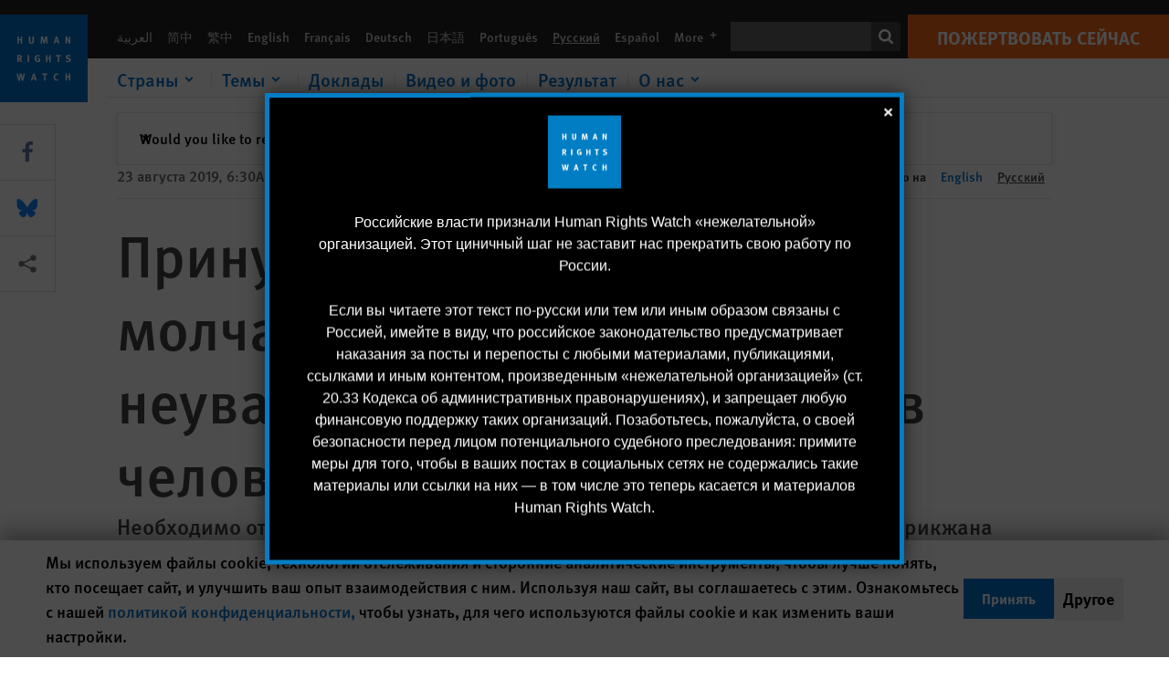

--- FILE ---
content_type: text/html; charset=UTF-8
request_url: https://www.hrw.org/ru/news/2019/08/23/333099
body_size: 46848
content:
<!DOCTYPE html>
<html lang="ru" dir="ltr" prefix="og: https://ogp.me/ns#">
  <head>
    <meta charset="utf-8" />
<script>window['sa_metadata'] = {"title":"\u041f\u0440\u0438\u043d\u0443\u0436\u0434\u0435\u043d\u0438\u0435 \u0430\u043a\u0442\u0438\u0432\u0438\u0441\u0442\u0430 \u043a \u043c\u043e\u043b\u0447\u0430\u043d\u0438\u044e \u0434\u0435\u043c\u043e\u043d\u0441\u0442\u0440\u0438\u0440\u0443\u0435\u0442 \u043d\u0435\u0443\u0432\u0430\u0436\u0435\u043d\u0438\u0435 \u041a\u0430\u0437\u0430\u0445\u0441\u0442\u0430\u043d\u043e\u043c \u043f\u0440\u0430\u0432 \u0447\u0435\u043b\u043e\u0432\u0435\u043a\u0430","langcode":"ru","node_id":"333099","entity_type":"node","node_type":"news","created":"1566556211","region_country":["Europe\/Central Asia","Kazakhstan"],"news_type":["Dispatches"],"division":"Europe\/Central Asia"};</script>
<script async defer src="/libraries/custom/simpleanalytics.js"></script>
<script src="/modules/custom/hrw_consent/js/hrwconsent.js?v=1.7"></script>
<script>
        HrwConsent = new HrwConsent;
        HrwConsentSettings.domain = 'hrw.org';
        HrwConsentSettings.expires = 365;
      </script>
<script>var _mtm = window._mtm = window._mtm || [];_mtm.push({"mtm.startTime": (new Date().getTime()), "event": "mtm.Start"});var d = document, g = d.createElement("script"), s = d.getElementsByTagName("script")[0];g.type = "text/javascript";g.async = true;g.src="https://open-analytics.hrw.org/js/container_MOFt5fSb.js";s.parentNode.insertBefore(g, s);</script>
<meta name="description" content="Когда известный в Казахстане активист Серикжан Билаш к полуночи 16 августа 2019 года вышел из суда свободным человеком, он не скрывал, что взамен должен прекратить любую деятельность, связанную с правонарушениями в Синьцзян-Уйгурском автономном районе Китая" />
<link rel="canonical" href="https://www.hrw.org/ru/news/2019/08/23/333099" />
<meta name="google" content="H_DzcJuJMJKVAO6atlPsK4HHr2WienspT6e74P5fVFY" />
<meta property="og:site_name" content="Human Rights Watch" />
<meta property="og:url" content="https://www.hrw.org/ru/news/2019/08/23/333099" />
<meta property="og:title" content="Принуждение активиста к молчанию демонстрирует неуважение Казахстаном прав человека" />
<meta property="og:description" content="Когда известный в Казахстане активист Серикжан Билаш к полуночи 16 августа 2019 года вышел из суда свободным человеком, он не скрывал, что взамен должен прекратить любую деятельность, связанную с правонарушениями в Синьцзян-Уйгурском автономном районе Китая" />
<meta property="og:image" content="https://www.hrw.org/sites/default/files/styles/opengraph/public/multimedia_images_2019/201908eca_kazakhstan_bilash.jpg?itok=s_Ph4wox" />
<meta property="og:image:secure_url" content="https://www.hrw.org/sites/default/files/styles/opengraph/public/multimedia_images_2019/201908eca_kazakhstan_bilash.jpg?itok=s_Ph4wox" />
<meta property="og:image:alt" content="Серикжан Билаш после освобождения. Алматы 17 августа 2019 г." />
<meta property="og:updated_time" content="2020-10-21T06:30:50-0400" />
<meta property="article:publisher" content="https://www.facebook.com/HumanRightsWatch" />
<meta property="article:published_time" content="2019-08-23T06:30:11-0400" />
<meta property="article:modified_time" content="2020-10-21T06:30:50-0400" />
<meta name="twitter:card" content="summary_large_image" />
<meta name="twitter:description" content="Когда известный в Казахстане активист Серикжан Билаш к полуночи 16 августа 2019 года вышел из суда свободным человеком, он не скрывал, что взамен должен прекратить любую деятельность, связанную с правонарушениями в Синьцзян-Уйгурском автономном районе Китая" />
<meta name="twitter:title" content="Принуждение активиста к молчанию демонстрирует неуважение Казахстаном прав человека" />
<meta name="twitter:site" content="@hrw" />
<meta name="twitter:site:id" content="14700316" />
<meta name="twitter:image:alt" content="Серикжан Билаш после освобождения. Алматы 17 августа 2019 г." />
<meta name="twitter:image" content="https://www.hrw.org/sites/default/files/styles/opengraph/public/multimedia_images_2019/201908eca_kazakhstan_bilash.jpg?itok=s_Ph4wox" />
<meta name="Generator" content="Drupal 10 (https://www.drupal.org)" />
<meta name="MobileOptimized" content="width" />
<meta name="HandheldFriendly" content="true" />
<meta name="viewport" content="width=device-width, initial-scale=1.0" />
<script type="application/ld+json">{
    "@context": "https://schema.org",
    "@graph": [
        {
            "@type": "NewsArticle",
            "headline": "Принуждение активиста к молчанию демонстрирует неуважение Казахстаном прав человека",
            "description": "Когда известный в Казахстане активист Серикжан Билаш к полуночи 16 августа 2019 года вышел из суда свободным человеком, он не скрывал, что взамен должен прекратить любую деятельность, связанную с правонарушениями в Синьцзян-Уйгурском автономном районе Китая",
            "image": {
                "@type": "ImageObject",
                "representativeOfPage": "True",
                "url": "https://www.hrw.org/sites/default/files/styles/opengraph/public/multimedia_images_2019/201908eca_kazakhstan_bilash.jpg?itok=s_Ph4wox"
            },
            "datePublished": "2019-08-23T06:30:11-0400",
            "dateModified": "2020-10-21T06:30:50-0400",
            "publisher": {
                "@type": "NGO",
                "@id": "https://www.hrw.org/ru",
                "name": "Human Rights Watch",
                "url": "https://www.hrw.org/ru",
                "logo": {
                    "@type": "ImageObject",
                    "representativeOfPage": "False",
                    "url": "https://www.hrw.org/ru/themes/custom/hrw_design/dist/app-drupal/assets/logo.svg"
                }
            },
            "mainEntityOfPage": "https://www.hrw.org/ru/news/2019/08/23/333099"
        },
        {
            "@type": "WebPage",
            "@id": "https://www.hrw.org/ru/news/2019/08/23/333099",
            "speakable": {
                "@type": "SpeakableSpecification",
                "cssSelector": "#block-hrw-design-content"
            }
        }
    ]
}</script>
<link rel="icon" href="/sites/default/files/favicon.ico" type="image/vnd.microsoft.icon" />
<script src="/sites/default/files/google_tag/hrw_tag_manager/google_tag.script.js?t8ypun" defer></script>
<link rel="preload" as="font" href="/themes/custom/hrw_design/dist/app-drupal/assets/fonts/main/Fonts/38b5004a-00f0-4ad8-a6f6-4c8fe48b074b.woff2" type="font/woff2" crossorigin />
<link rel="preload" as="font" href="/themes/custom/hrw_design/dist/app-drupal/assets/fonts/main/Fonts/32a02776-64bf-464c-9c4f-4f57df3d72d6.woff2" type="font/woff2" crossorigin />
<link rel="preload" as="font" href="/themes/custom/hrw_design/dist/app-drupal/assets/fonts/main/Fonts/b273cf7b-f375-4188-9216-9101312446b2.woff2" type="font/woff2" crossorigin />
<link rel="preload" as="image" imagesrcset="/sites/default/files/styles/480w/public/multimedia_images_2019/201908eca_kazakhstan_bilash.jpg?itok=79MpKhVj 480w,/sites/default/files/styles/embed_xxl/public/multimedia_images_2019/201908eca_kazakhstan_bilash.jpg?itok=HhOSMUfS 946w" imagesizes="(max-width: 524px) 100px, 500px" fetchpriority="high" />

    <title>Принуждение активиста к молчанию демонстрирует неуважение Казахстаном прав человека | Human Rights Watch</title>
    <link rel="stylesheet" media="all" href="/sites/default/files/css/css_Y15pTdReeH63UkNKK8f9WALy_wDFJ5132SvHwPzq5DA.css?delta=0&amp;language=ru&amp;theme=hrw_design&amp;include=[base64]" />
<link rel="stylesheet" media="all" href="/sites/default/files/css/css_kkzVUCY_oD8C6DmHlbsS8e2c4rKBc7Iv9WHU8KT6e-E.css?delta=1&amp;language=ru&amp;theme=hrw_design&amp;include=[base64]" />
<link rel="stylesheet" media="print" href="//fast.fonts.net/t/1.css?apiType=css&amp;projectid=b0af8052-798a-4f60-9b66-62993aa79ad2" async defer />

    <script src="/sites/default/files/js/js_tS_eBIoUabe6Zmx6cEF7atTdjtzp9S8D3Gieam-qGpw.js?scope=header&amp;delta=0&amp;language=ru&amp;theme=hrw_design&amp;include=[base64]"></script>

  </head>
  <body class="ltr">
    <noscript><iframe src="https://www.googletagmanager.com/ns.html?id=GTM-W5D7ZP" height="0" width="0" style="display:none;visibility:hidden"></iframe></noscript>
      <div class="dialog-off-canvas-main-canvas" data-off-canvas-main-canvas>
    
<div class="page page--node--news">
      <header>
            <a href="#hrw-cookie-dialog" id="hrw-cookie-popup-skip-link" class="visually-hidden focusable" aria-hidden="true" tabindex="-1">
        Skip to cookie privacy notice
      </a>
      <a href="#main-content" class="visually-hidden focusable">
        Skip to main content
      </a>
      

                <div class="region--header">
          <div class="header-bar hidden xl:flex w-full justify-center relative z-30">
  <span class="bg-gray-900 absolute h-16 w-full z-n10"></span>
  <div class="header-bar__container flex w-lg mt-4">
    <div class="header-bar__logo block absolute z-10 w-14 h-14 xl:w-24 xl:h-24 xl:relative flex-shrink-0">
       <a href="/ru">         <svg xmlns="http://www.w3.org/2000/svg" width="62" height="62" viewBox="0 0 62 62" fill="none">
    <g clip-path="url(#clip0_1358_62)">
        <mask id="mask0_1358_62" style="mask-type:luminance" maskUnits="userSpaceOnUse" x="0" y="0" width="62" height="62">
            <path d="M62 0H0V62H62V0Z" fill="white"/>
        </mask>
        <g mask="url(#mask0_1358_62)">
            <path d="M62 0H0V62H62V0Z" fill="#0072CE"/>
            <path d="M13.2008 18.3186H14.6278V20.5341H15.6424V15.5703H14.6278V17.4974H13.2008V15.5703H12.2081V20.5341H13.2008V18.3186Z" fill="white"/>
            <path d="M23.9124 19.691C23.9854 19.4757 23.9927 19.3844 23.9927 18.9136V15.5703H22.9781V18.7494C22.9781 19.0121 22.9781 19.0851 22.9635 19.191C22.9197 19.5559 22.6423 19.7713 22.2044 19.7713C21.8759 19.7713 21.6386 19.6509 21.5255 19.4282C21.4671 19.3187 21.4416 19.1435 21.4416 18.8333V15.5703H20.4197V19.0267C20.4197 19.5049 20.4708 19.7056 20.635 19.9611C20.9124 20.3954 21.4708 20.6254 22.2263 20.6254C23.2956 20.6254 23.7846 20.0815 23.9124 19.691Z" fill="white"/>
            <path d="M30.7336 20.5341H31.584L32.3687 17.8186C32.4525 17.5193 32.4964 17.3405 32.5547 17.0558C32.5547 17.3186 32.5693 17.5704 32.5912 17.8843L32.7774 20.5341H33.7555L33.3138 15.5703H32.0438L31.3722 18.034C31.2919 18.326 31.2373 18.5851 31.1934 18.8406C31.1495 18.5851 31.1168 18.4136 31.0218 18.0559L30.3723 15.5703H29.0949L28.6313 20.5341H29.6241L29.7957 17.9391C29.8175 17.6325 29.8322 17.3405 29.8322 17.0448C29.8833 17.3295 29.9671 17.6799 30.0328 17.9245L30.7408 20.5305L30.7336 20.5341Z" fill="white"/>
            <path d="M39.7445 17.6069C39.8357 17.2346 39.9781 16.6506 39.9781 16.6506C39.9781 16.6506 40.1279 17.3003 40.179 17.5302C40.2846 18.0084 40.449 18.5303 40.449 18.5303H39.4781C39.584 18.2018 39.6497 17.9646 39.7445 17.6106M39.2373 19.3625H40.6936L41.0437 20.5414H42.1168L40.5512 15.563H39.4744L37.8468 20.5414H38.8906L39.241 19.3625H39.2373Z" fill="white"/>
            <path d="M47.2847 18.4136C47.2775 17.9975 47.27 17.4135 47.2336 17.0047C47.3249 17.3113 47.6277 18.0121 47.9052 18.6325L48.7556 20.5341H49.7994V15.5703H48.8503L48.8724 17.5996C48.8796 17.9427 48.916 18.5778 48.949 18.9647C48.8503 18.607 48.6569 18.0851 48.4051 17.5595L47.4563 15.574H46.3505V20.5378H47.3139L47.2847 18.4172V18.4136Z" fill="white"/>
            <path d="M14.2701 30.6294C14.1351 30.7499 13.949 30.7938 13.5219 30.7938H13.1862V29.4507H13.5438C13.7884 29.4507 13.9928 29.4797 14.1059 29.5236C14.3431 29.6111 14.4636 29.8229 14.4636 30.1294C14.4636 30.3375 14.3906 30.5163 14.2701 30.6294ZM15.511 30.1076C15.511 29.2352 14.9307 28.6514 14.0548 28.6514H12.2044V33.6151H13.1825V31.5421C13.2482 31.5492 13.2884 31.5639 13.3395 31.5857C13.5183 31.6661 13.6679 31.9069 14.1606 32.8012C14.3541 33.1516 14.4307 33.2865 14.6241 33.6151H15.803C15.803 33.6151 14.8942 32.042 14.6095 31.6842C14.5439 31.6003 14.5037 31.5564 14.4015 31.4763C15.0147 31.4617 15.5074 30.8484 15.5074 30.1039" fill="white"/>
            <path d="M20.5693 28.6514H19.5255V33.6151H20.5693V28.6514Z" fill="white"/>
            <path d="M26.5839 31.6735H27.3395V32.8014C27.1751 32.8889 26.9963 32.9219 26.7738 32.9219C26.4527 32.9219 26.1826 32.8232 25.9964 32.6444C25.7481 32.3961 25.6241 31.9363 25.6241 31.2283C25.6241 30.4873 25.7082 29.9509 26.0437 29.6297C26.2153 29.4653 26.4636 29.3815 26.7592 29.3815C27.1386 29.3815 27.4744 29.502 27.7956 29.7683L28.3248 29.1478C27.8906 28.7681 27.3467 28.5747 26.7483 28.5747C26.2773 28.5747 25.9051 28.6806 25.5403 28.9251C24.8469 29.3886 24.5037 30.1334 24.5037 31.1807C24.5037 31.9254 24.6679 32.4509 25.0329 32.9182C25.4344 33.4328 25.9817 33.6736 26.7262 33.6736C27.3103 33.6736 27.8688 33.5312 28.3759 33.2321V30.8595H26.4561L26.5839 31.6735Z" fill="white"/>
            <path d="M34.8723 30.582H33.4453V28.6514H32.4525V33.6151H33.4453V31.4032H34.8723V33.6151H35.8869V28.6514H34.8723V30.582Z" fill="white"/>
            <path d="M39.6096 29.4797H40.821V33.6151H41.8359V29.4797H43.0218L43.1862 28.6514H39.6096V29.4797Z" fill="white"/>
            <path d="M50.0767 32.0528C50.0767 31.3155 49.635 30.7972 48.8213 30.5745L48.2226 30.4103C47.8102 30.2972 47.6753 30.1695 47.6753 29.9104C47.6753 29.5746 47.96 29.3372 48.3687 29.3372C48.7409 29.3372 49.0767 29.4431 49.5256 29.7169L49.9963 29.0014C49.5621 28.6877 48.9453 28.5015 48.3394 28.5015C47.2884 28.5015 46.562 29.1294 46.562 30.0381C46.562 30.3156 46.6352 30.5745 46.7701 30.7972C46.9489 31.0965 47.2554 31.29 47.7482 31.4251L48.2992 31.5747C48.7409 31.6952 48.949 31.8958 48.949 32.217C48.949 32.6587 48.6497 32.896 48.0765 32.896C47.5766 32.896 47.1788 32.739 46.7118 32.4945L46.3395 33.2717C46.8395 33.5564 47.4672 33.7209 48.0329 33.7209C49.2702 33.7209 50.0838 33.0565 50.0838 32.0491" fill="white"/>
            <path d="M16.1934 43.6195C16.0876 44.1048 15.938 45.1122 15.9234 45.2692C15.9234 45.2692 15.8029 44.4188 15.708 43.9552L15.2518 41.7324H14.1606L13.719 43.7397C13.5693 44.4259 13.4818 45.134 13.4635 45.3274C13.4635 45.3274 13.3978 44.6194 13.2007 43.6924L12.7737 41.7359H11.7153L12.9015 46.7435H14.0365L14.4489 44.7069C14.5985 43.9771 14.6861 43.2799 14.6861 43.2799C14.7007 43.4149 14.7774 44.0574 14.9197 44.7216L15.3613 46.7435H16.4526L17.6533 41.7359H16.6022L16.1934 43.6229V43.6195Z" fill="white"/>
            <path d="M23.4271 44.6925C23.5329 44.3641 23.5986 44.1268 23.6935 43.7729C23.7847 43.4004 23.9307 42.8166 23.9307 42.8166C23.9307 42.8166 24.0804 43.4661 24.1314 43.6963C24.2373 44.1742 24.4015 44.6962 24.4015 44.6962H23.4307L23.4271 44.6925ZM23.4198 41.7217L21.792 46.7H22.8358L23.1862 45.521H24.6424L24.9927 46.7H26.0621L24.5001 41.7217H23.4234H23.4198Z" fill="white"/>
            <path d="M29.916 42.561H31.1314V46.6999H32.146V42.561H33.3322L33.4964 41.7324H29.916V42.561Z" fill="white"/>
            <path d="M40.1351 46.0139C39.708 46.0139 39.3794 45.8204 39.1788 45.4554C39.0293 45.1853 38.9707 44.8059 38.9707 44.1269C38.9707 43.5465 39.0583 43.1341 39.2482 42.8494C39.4271 42.5868 39.7554 42.4189 40.0912 42.4189C40.3685 42.4189 40.6351 42.5099 40.8831 42.6961L41.3322 42.0174C41.0621 41.78 40.5693 41.623 40.0766 41.623C39.2773 41.623 38.562 42.0538 38.1789 42.7728C37.9524 43.2036 37.8431 43.6926 37.8431 44.3166C37.8431 45.0467 38.0437 45.6454 38.4415 46.0942C38.8467 46.5578 39.376 46.7805 40.0619 46.7805C40.6276 46.7805 41.0475 46.6381 41.4416 46.3167L40.9852 45.689C40.6933 45.9263 40.427 46.0102 40.1351 46.0102" fill="white"/>
            <path d="M48.7774 43.6631H47.3504V41.7324H46.3576V46.6999H47.3504V44.4842H48.7774V46.6999H49.7919V41.7324H48.7774V43.6631Z" fill="white"/>
        </g>
    </g>
    <defs>
        <clipPath id="clip0_1358_62">
            <rect width="62" height="62" fill="white"/>
        </clipPath>
    </defs>
</svg>       </a>     </div>
    <div class="header-bar__content flex flex-col w-full">
      <div class="header-bar__content-inner flex justify-end w-full xl:justify-between xl:pl-6 bg-gray-900 text-white">
        <div class="header-bar__language hidden xl:inline-flex items-center">
          



  <nav aria-label="Языки" class="translations-bar items-baseline inline-flex flex-wrap ">
    <ul class="translations-bar__languages-list inline-flex flex-wrap ">
          <li class="translations-bar__language">
                  <a href="/ar"
             title="Arabic"
             class="language-link font-sans text-xs lg:text-sm px-1 x2l:px-2 hover-focus:underline text-gray-400 hover-focus:text-white"
             xml:lang="ar" lang="ar">
            العربية
          </a>
        
      </li>
          <li class="translations-bar__language">
                  <a href="/zh-hans"
             title="Chinese Simplified"
             class="language-link font-sans text-xs lg:text-sm px-1 x2l:px-2 hover-focus:underline text-gray-400 hover-focus:text-white"
             xml:lang="zh-hans" lang="zh-hans">
            简中
          </a>
        
      </li>
          <li class="translations-bar__language">
                  <a href="/zh-hant"
             title="Chinese Traditional"
             class="language-link font-sans text-xs lg:text-sm px-1 x2l:px-2 hover-focus:underline text-gray-400 hover-focus:text-white"
             xml:lang="zh-hant" lang="zh-hant">
            繁中
          </a>
        
      </li>
          <li class="translations-bar__language">
                  <a href="/news/2019/08/21/silencing-activist-shows-kazakhstans-contempt-rights"
             title="English"
             class="language-link font-sans text-xs lg:text-sm px-1 x2l:px-2 hover-focus:underline text-gray-400 hover-focus:text-white"
             xml:lang="en" lang="en">
            English
          </a>
        
      </li>
          <li class="translations-bar__language">
                  <a href="/fr"
             title="French"
             class="language-link font-sans text-xs lg:text-sm px-1 x2l:px-2 hover-focus:underline text-gray-400 hover-focus:text-white"
             xml:lang="fr" lang="fr">
            Français
          </a>
        
      </li>
          <li class="translations-bar__language">
                  <a href="/de"
             title="German"
             class="language-link font-sans text-xs lg:text-sm px-1 x2l:px-2 hover-focus:underline text-gray-400 hover-focus:text-white"
             xml:lang="de" lang="de">
            Deutsch
          </a>
        
      </li>
          <li class="translations-bar__language">
                  <a href="/ja"
             title="Japanese"
             class="language-link font-sans text-xs lg:text-sm px-1 x2l:px-2 hover-focus:underline text-gray-400 hover-focus:text-white"
             xml:lang="ja" lang="ja">
            日本語
          </a>
        
      </li>
          <li class="translations-bar__language">
                  <a href="/pt"
             title="Portugese"
             class="language-link font-sans text-xs lg:text-sm px-1 x2l:px-2 hover-focus:underline text-gray-400 hover-focus:text-white"
             xml:lang="pt" lang="pt">
            Português
          </a>
        
      </li>
          <li class="translations-bar__language">
                <span
           class=" font-sans text-xs lg:text-sm px-1 x2l:px-2 active underline text-gray-400"
           xml:lang="ru" lang="ru">
          Русский
        </span>
        
      </li>
          <li class="translations-bar__language">
                  <a href="/es"
             title="Spanish"
             class="language-link font-sans text-xs lg:text-sm px-1 x2l:px-2 hover-focus:underline text-gray-400 hover-focus:text-white"
             xml:lang="es" lang="es">
            Español
          </a>
        
      </li>
              <li class="translations-bar__language">
        <a href="/ru/languages?language=ru"
           title="More"
           class="language-link font-sans text-xs lg:text-sm px-1 x2l:px-2 hover-focus:underline text-gray-400 hover-focus:text-white">
          More <span class='sr-only'>languages</span>
          


<div class="icon fill-current  w-4 inline-block">
  <svg viewBox="0 0 20 20" fill="currentColor"  role="img"  focusable="false"  aria-hidden="true"  >
        <use xlink:href="/themes/custom/hrw_design/dist/app-drupal/assets/spritemap.svg?cacheBuster=250315#sprite-plus"></use>
  </svg>
</div>
        </a>
      </li>
      </ul>
</nav>


        </div>
        <div class="header-bar__utilities flex flex-col-reverse w-full xl:w-auto xl:flex-row xl:items-center">
          <div class="header-bar__search hidden xl:p-0 xl:mr-2 xl:flex">
                          <div class="search-input">
      <form class="search-form" action="/ru/sitesearch" method="get"
          id="search_form_391285618" accept-charset="UTF-8">
      <div class="flex">
        <div class="form-item form-type-textfield inline-block flex-grow">
          <label class="sr-only text-white" for="apachesolr_panels_search_form_1919906877">Поиск</label>
          <input title="Enter the terms you wish to search for."
                 type="text"
                 id="apachesolr_panels_search_form_1919906877"
                 name="search"
                 value=""
                 size="15"
                 maxlength="128"
                 class="form-text relative bg-gray-700 text-white h-8 py-1 px-2 text-sm font-light w-full">
        </div>
        <button type="submit" value="Search" title="Поиск" class="form-submit inline-flex justify-center h-8 w-8 bg-gray-900 hover-focus:bg-black text-white xl:bg-gray-800">
          


<div class="icon fill-current self-center w-4 inline-block">
  <svg viewBox="0 0 20 20" fill="currentColor"  role="img"  focusable="false"  aria-hidden="true"  >
        <use xlink:href="/themes/custom/hrw_design/dist/app-drupal/assets/spritemap.svg?cacheBuster=250315#sprite-search"></use>
  </svg>
</div>
        </button>
      </div>
    </form>
  </div>
                      </div>
          <div class="header-bar__cta flex justify-end xl:block">
                          






<a   class="uppercase btn btn-secondary btn-lg  h-12 font-bold w-full" href=https://donate.hrw.org/page/107245/donate/1?ea.tracking.id=EP2022EVpgdonate&amp;promo_id=1000>
        <span class="btn-text ">Пожертвовать сейчас</span>
  </a>
                      </div>
        </div>
                      </div>
      <div class="header-bar__nav flex mobile-hide-position flex-col max-h-0 overflow-hidden transition justify-start xl:flex-row xl:overflow-visible xl:max-h-full">
                                  <div class="header-bar__nav-wrapper w-full xl:pt-1 xl:pl-5">
            
<noscript>
  <header class="w-full">
    <div class="nav-desktop">
              <div class="nav-desktop__content flex w-full justify-start">
          <ul role="tablist" class="nav-desktop__primary flex flex-row flex-wrap flex-grow mb-4 relative list-none p-0 border-b border-gray-200">
                          <li itemid="" role="tab" class="nav-desktop__menu-item items-baseline p-0 relative separator-bar-absolute">
                <div class="menu-item__item-content py-2 xl:p-1 x2l:px-3 x3l:px-5 bg-white text-blue-700 text-xl font-light relative hover:text-white hover-focus:bg-blue-700">
                  <a href="/ru/countries">Страны</a>
                </div>
              </li>
                          <li itemid="" role="tab" class="nav-desktop__menu-item items-baseline p-0 relative separator-bar-absolute">
                <div class="menu-item__item-content py-2 xl:p-1 x2l:px-3 x3l:px-5 bg-white text-blue-700 text-xl font-light relative hover:text-white hover-focus:bg-blue-700">
                  <a href="/ru/topic/prava-zhenschin">Темы</a>
                </div>
              </li>
                          <li itemid="" role="tab" class="nav-desktop__menu-item items-baseline p-0 relative separator-bar-absolute">
                <div class="menu-item__item-content py-2 xl:p-1 x2l:px-3 x3l:px-5 bg-white text-blue-700 text-xl font-light relative hover:text-white hover-focus:bg-blue-700">
                  <a href="/ru/publications">Доклады</a>
                </div>
              </li>
                          <li itemid="" role="tab" class="nav-desktop__menu-item items-baseline p-0 relative separator-bar-absolute">
                <div class="menu-item__item-content py-2 xl:p-1 x2l:px-3 x3l:px-5 bg-white text-blue-700 text-xl font-light relative hover:text-white hover-focus:bg-blue-700">
                  <a href="/ru/video-photos">Видео и фото</a>
                </div>
              </li>
                          <li itemid="" role="tab" class="nav-desktop__menu-item items-baseline p-0 relative separator-bar-absolute">
                <div class="menu-item__item-content py-2 xl:p-1 x2l:px-3 x3l:px-5 bg-white text-blue-700 text-xl font-light relative hover:text-white hover-focus:bg-blue-700">
                  <a href="/ru/node/378413">Результаты работы</a>
                </div>
              </li>
                          <li itemid="" role="tab" class="nav-desktop__menu-item items-baseline p-0 relative separator-bar-absolute">
                <div class="menu-item__item-content py-2 xl:p-1 x2l:px-3 x3l:px-5 bg-white text-blue-700 text-xl font-light relative hover:text-white hover-focus:bg-blue-700">
                  <a href="/about/about-us">О нас</a>
                </div>
              </li>
                      </ul>
        </div>
                </div>
  </header>
</noscript>
            
<div id="vue-header"></div>
          </div>
                              </div>
      
    </div>
  </div>
</div>
                                                                                                                                                      <div class="mobile_header" id="hrw_components__mobile_header">
  <div class="mobile_header__wrapper">
    <div class="mobile_header__logo">
              <a href="/ru">
            <svg xmlns="http://www.w3.org/2000/svg" width="62" height="62" viewBox="0 0 62 62" fill="none">
    <g clip-path="url(#clip0_1358_62)">
        <mask id="mask0_1358_62" style="mask-type:luminance" maskUnits="userSpaceOnUse" x="0" y="0" width="62" height="62">
            <path d="M62 0H0V62H62V0Z" fill="white"/>
        </mask>
        <g mask="url(#mask0_1358_62)">
            <path d="M62 0H0V62H62V0Z" fill="#0072CE"/>
            <path d="M13.2008 18.3186H14.6278V20.5341H15.6424V15.5703H14.6278V17.4974H13.2008V15.5703H12.2081V20.5341H13.2008V18.3186Z" fill="white"/>
            <path d="M23.9124 19.691C23.9854 19.4757 23.9927 19.3844 23.9927 18.9136V15.5703H22.9781V18.7494C22.9781 19.0121 22.9781 19.0851 22.9635 19.191C22.9197 19.5559 22.6423 19.7713 22.2044 19.7713C21.8759 19.7713 21.6386 19.6509 21.5255 19.4282C21.4671 19.3187 21.4416 19.1435 21.4416 18.8333V15.5703H20.4197V19.0267C20.4197 19.5049 20.4708 19.7056 20.635 19.9611C20.9124 20.3954 21.4708 20.6254 22.2263 20.6254C23.2956 20.6254 23.7846 20.0815 23.9124 19.691Z" fill="white"/>
            <path d="M30.7336 20.5341H31.584L32.3687 17.8186C32.4525 17.5193 32.4964 17.3405 32.5547 17.0558C32.5547 17.3186 32.5693 17.5704 32.5912 17.8843L32.7774 20.5341H33.7555L33.3138 15.5703H32.0438L31.3722 18.034C31.2919 18.326 31.2373 18.5851 31.1934 18.8406C31.1495 18.5851 31.1168 18.4136 31.0218 18.0559L30.3723 15.5703H29.0949L28.6313 20.5341H29.6241L29.7957 17.9391C29.8175 17.6325 29.8322 17.3405 29.8322 17.0448C29.8833 17.3295 29.9671 17.6799 30.0328 17.9245L30.7408 20.5305L30.7336 20.5341Z" fill="white"/>
            <path d="M39.7445 17.6069C39.8357 17.2346 39.9781 16.6506 39.9781 16.6506C39.9781 16.6506 40.1279 17.3003 40.179 17.5302C40.2846 18.0084 40.449 18.5303 40.449 18.5303H39.4781C39.584 18.2018 39.6497 17.9646 39.7445 17.6106M39.2373 19.3625H40.6936L41.0437 20.5414H42.1168L40.5512 15.563H39.4744L37.8468 20.5414H38.8906L39.241 19.3625H39.2373Z" fill="white"/>
            <path d="M47.2847 18.4136C47.2775 17.9975 47.27 17.4135 47.2336 17.0047C47.3249 17.3113 47.6277 18.0121 47.9052 18.6325L48.7556 20.5341H49.7994V15.5703H48.8503L48.8724 17.5996C48.8796 17.9427 48.916 18.5778 48.949 18.9647C48.8503 18.607 48.6569 18.0851 48.4051 17.5595L47.4563 15.574H46.3505V20.5378H47.3139L47.2847 18.4172V18.4136Z" fill="white"/>
            <path d="M14.2701 30.6294C14.1351 30.7499 13.949 30.7938 13.5219 30.7938H13.1862V29.4507H13.5438C13.7884 29.4507 13.9928 29.4797 14.1059 29.5236C14.3431 29.6111 14.4636 29.8229 14.4636 30.1294C14.4636 30.3375 14.3906 30.5163 14.2701 30.6294ZM15.511 30.1076C15.511 29.2352 14.9307 28.6514 14.0548 28.6514H12.2044V33.6151H13.1825V31.5421C13.2482 31.5492 13.2884 31.5639 13.3395 31.5857C13.5183 31.6661 13.6679 31.9069 14.1606 32.8012C14.3541 33.1516 14.4307 33.2865 14.6241 33.6151H15.803C15.803 33.6151 14.8942 32.042 14.6095 31.6842C14.5439 31.6003 14.5037 31.5564 14.4015 31.4763C15.0147 31.4617 15.5074 30.8484 15.5074 30.1039" fill="white"/>
            <path d="M20.5693 28.6514H19.5255V33.6151H20.5693V28.6514Z" fill="white"/>
            <path d="M26.5839 31.6735H27.3395V32.8014C27.1751 32.8889 26.9963 32.9219 26.7738 32.9219C26.4527 32.9219 26.1826 32.8232 25.9964 32.6444C25.7481 32.3961 25.6241 31.9363 25.6241 31.2283C25.6241 30.4873 25.7082 29.9509 26.0437 29.6297C26.2153 29.4653 26.4636 29.3815 26.7592 29.3815C27.1386 29.3815 27.4744 29.502 27.7956 29.7683L28.3248 29.1478C27.8906 28.7681 27.3467 28.5747 26.7483 28.5747C26.2773 28.5747 25.9051 28.6806 25.5403 28.9251C24.8469 29.3886 24.5037 30.1334 24.5037 31.1807C24.5037 31.9254 24.6679 32.4509 25.0329 32.9182C25.4344 33.4328 25.9817 33.6736 26.7262 33.6736C27.3103 33.6736 27.8688 33.5312 28.3759 33.2321V30.8595H26.4561L26.5839 31.6735Z" fill="white"/>
            <path d="M34.8723 30.582H33.4453V28.6514H32.4525V33.6151H33.4453V31.4032H34.8723V33.6151H35.8869V28.6514H34.8723V30.582Z" fill="white"/>
            <path d="M39.6096 29.4797H40.821V33.6151H41.8359V29.4797H43.0218L43.1862 28.6514H39.6096V29.4797Z" fill="white"/>
            <path d="M50.0767 32.0528C50.0767 31.3155 49.635 30.7972 48.8213 30.5745L48.2226 30.4103C47.8102 30.2972 47.6753 30.1695 47.6753 29.9104C47.6753 29.5746 47.96 29.3372 48.3687 29.3372C48.7409 29.3372 49.0767 29.4431 49.5256 29.7169L49.9963 29.0014C49.5621 28.6877 48.9453 28.5015 48.3394 28.5015C47.2884 28.5015 46.562 29.1294 46.562 30.0381C46.562 30.3156 46.6352 30.5745 46.7701 30.7972C46.9489 31.0965 47.2554 31.29 47.7482 31.4251L48.2992 31.5747C48.7409 31.6952 48.949 31.8958 48.949 32.217C48.949 32.6587 48.6497 32.896 48.0765 32.896C47.5766 32.896 47.1788 32.739 46.7118 32.4945L46.3395 33.2717C46.8395 33.5564 47.4672 33.7209 48.0329 33.7209C49.2702 33.7209 50.0838 33.0565 50.0838 32.0491" fill="white"/>
            <path d="M16.1934 43.6195C16.0876 44.1048 15.938 45.1122 15.9234 45.2692C15.9234 45.2692 15.8029 44.4188 15.708 43.9552L15.2518 41.7324H14.1606L13.719 43.7397C13.5693 44.4259 13.4818 45.134 13.4635 45.3274C13.4635 45.3274 13.3978 44.6194 13.2007 43.6924L12.7737 41.7359H11.7153L12.9015 46.7435H14.0365L14.4489 44.7069C14.5985 43.9771 14.6861 43.2799 14.6861 43.2799C14.7007 43.4149 14.7774 44.0574 14.9197 44.7216L15.3613 46.7435H16.4526L17.6533 41.7359H16.6022L16.1934 43.6229V43.6195Z" fill="white"/>
            <path d="M23.4271 44.6925C23.5329 44.3641 23.5986 44.1268 23.6935 43.7729C23.7847 43.4004 23.9307 42.8166 23.9307 42.8166C23.9307 42.8166 24.0804 43.4661 24.1314 43.6963C24.2373 44.1742 24.4015 44.6962 24.4015 44.6962H23.4307L23.4271 44.6925ZM23.4198 41.7217L21.792 46.7H22.8358L23.1862 45.521H24.6424L24.9927 46.7H26.0621L24.5001 41.7217H23.4234H23.4198Z" fill="white"/>
            <path d="M29.916 42.561H31.1314V46.6999H32.146V42.561H33.3322L33.4964 41.7324H29.916V42.561Z" fill="white"/>
            <path d="M40.1351 46.0139C39.708 46.0139 39.3794 45.8204 39.1788 45.4554C39.0293 45.1853 38.9707 44.8059 38.9707 44.1269C38.9707 43.5465 39.0583 43.1341 39.2482 42.8494C39.4271 42.5868 39.7554 42.4189 40.0912 42.4189C40.3685 42.4189 40.6351 42.5099 40.8831 42.6961L41.3322 42.0174C41.0621 41.78 40.5693 41.623 40.0766 41.623C39.2773 41.623 38.562 42.0538 38.1789 42.7728C37.9524 43.2036 37.8431 43.6926 37.8431 44.3166C37.8431 45.0467 38.0437 45.6454 38.4415 46.0942C38.8467 46.5578 39.376 46.7805 40.0619 46.7805C40.6276 46.7805 41.0475 46.6381 41.4416 46.3167L40.9852 45.689C40.6933 45.9263 40.427 46.0102 40.1351 46.0102" fill="white"/>
            <path d="M48.7774 43.6631H47.3504V41.7324H46.3576V46.6999H47.3504V44.4842H48.7774V46.6999H49.7919V41.7324H48.7774V43.6631Z" fill="white"/>
        </g>
    </g>
    <defs>
        <clipPath id="clip0_1358_62">
            <rect width="62" height="62" fill="white"/>
        </clipPath>
    </defs>
</svg>              </a>
          </div>
            <dialog class="mobile_menu" id="mobile-menu-mobile_header__mobile_menu" >
  <div class="modal-header">
    <div class="mobile_menu__close">
      <button type="button"                onclick="this.closest(&#039;dialog&#039;).close()"         data-component-id="hrw_components:button" class="hrw-button hrw-modal--close"
>
  <span class="sr-only">закрыть</span>
      <svg width="24" height="24" viewBox="0 0 24 24" fill="none" xmlns="http://www.w3.org/2000/svg">
<path d="M6.12132 4L20.2635 18.1421L18.1421 20.2635L4 6.12132L6.12132 4Z" fill="#0071CE"/>
<path d="M20.2635 6.12132L6.12132 20.2635L4 18.1421L18.1421 4L20.2635 6.12132Z" fill="#0071CE"/>
</svg>

    </button>
    </div>
    <div class="mobile_menu__search_wrapper">
      <form action="/sitesearch" method="get" accept-charset="UTF-8" class="mobile_menu__search_form">
        <label for="mobile_menu__search" class="sr-only">Поиск</label>
        <input type="search" name="search" placeholder="Search hrw.org" id="mobile_menu__search" class="mobile_menu__search_input" autocomplete="off" aria-required="true" required/>
        <button                          type="submit" aria-polite="live" data-component-id="hrw_components:button" class="hrw-button mobile_menu__search_button"
>
  <span class="sr-only">Поиск</span>
      <?xml version="1.0" encoding="UTF-8"?>
<svg id="Layer_1" data-name="Layer 1" xmlns="http://www.w3.org/2000/svg" version="1.1" viewBox="0 0 24 24" width="24" height="24">
  <defs>
    <style>
      .cls-1 {
      fill: #0072ce;
      stroke-width: 0px;
      }
    </style>
  </defs>
  <path class="cls-1" d="M15.5,13.5c.7-1.1,1.1-2.4,1.1-3.7,0-3.8-3.1-6.9-6.9-6.9s-6.9,3.1-6.9,6.9,3.1,6.9,6.9,6.9,2.6-.4,3.7-1.1l4.6,4.6,2.1-2.1-4.6-4.6ZM9.8,13.7c-2.2,0-4-1.8-4-4s1.8-4,4-4,4,1.8,4,4-1.8,4-4,4Z"/>
</svg>
    </button>
      </form>
    </div>
  </div>
  <nav class="modal-body" aria-labelledby="mobile-menu-nav-mobile_header__mobile_menu">
    <h2 class="sr-only" id="mobile-menu-nav-mobile_header__mobile_menu">Primary navigation</h2>
      <div class="mobile_menu_item" data-component-id="hrw_components:mobile_menu_tree">
                      <button type="button"                         aria-expanded="false" aria-controls="mobile_menu_tree:2cddc307-64ce-4763-90a6-8129bf70afe4" aria-label="Click to expand Страны" data-label-expand="Click to expand Страны" data-label-close="Click to close Страны" data-component-id="hrw_components:button" class="hrw-button mobile_menu_item__button"
>
  <span >Страны</span>
      <svg width="24" height="24" viewBox="0 0 24 24" fill="none" xmlns="http://www.w3.org/2000/svg">
<path d="M12 16.4501L4 10.2508L6.31511 7.5498L12 11.8713L17.6334 7.5498L20 10.2508L12 16.4501Z" fill="#0071CE"/>
</svg>

    </button>
      <div class="mobile_menu_submenu" data-component-id="hrw_components:mobile_menu_tree" id="mobile_menu_tree:2cddc307-64ce-4763-90a6-8129bf70afe4">
          <div class="mobile_menu_item" data-component-id="hrw_components:mobile_menu_tree">
                      <button type="button"                         aria-expanded="false" aria-controls="taxonomy_menu.menu_link:taxonomy_menu.menu_link.region.9452" aria-label="Click to expand Азия" data-label-expand="Click to expand Азия" data-label-close="Click to close Азия" data-component-id="hrw_components:button" class="hrw-button mobile_menu_item__button"
>
  <span >Азия</span>
      <svg width="24" height="24" viewBox="0 0 24 24" fill="none" xmlns="http://www.w3.org/2000/svg">
<path d="M12 16.4501L4 10.2508L6.31511 7.5498L12 11.8713L17.6334 7.5498L20 10.2508L12 16.4501Z" fill="#0071CE"/>
</svg>

    </button>
      <div class="mobile_menu_submenu" data-component-id="hrw_components:mobile_menu_tree" id="taxonomy_menu.menu_link:taxonomy_menu.menu_link.region.9452">
          <div class="mobile_menu_item" data-component-id="hrw_components:mobile_menu_tree">
          <a href="/ru/asia">All Азия</a>
      </div>
  <div class="mobile_menu_item" data-component-id="hrw_components:mobile_menu_tree">
          <a href="/ru/asia/afganistan">Афганистан</a>
      </div>
  <div class="mobile_menu_item" data-component-id="hrw_components:mobile_menu_tree">
          <a href="/ru/asia/india">Индия</a>
      </div>
  <div class="mobile_menu_item" data-component-id="hrw_components:mobile_menu_tree">
          <a href="/ru/asia/kitay-i-tibet">Китай и Тибет</a>
      </div>
  <div class="mobile_menu_item" data-component-id="hrw_components:mobile_menu_tree">
          <a href="/ru/asia/malaysia">Малайзия</a>
      </div>
  <div class="mobile_menu_item" data-component-id="hrw_components:mobile_menu_tree">
          <a href="/ru/asia/myanmar-burma">Мьянма (Бирма)</a>
      </div>
  <div class="mobile_menu_item" data-component-id="hrw_components:mobile_menu_tree">
          <a href="/ru/asia/north-korea">Северная Корея</a>
      </div>
  <div class="mobile_menu_item" data-component-id="hrw_components:mobile_menu_tree">
          <a href="/ru/asia/philippines">Филиппины</a>
      </div>
      </div>
      </div>
  <div class="mobile_menu_item" data-component-id="hrw_components:mobile_menu_tree">
                      <button type="button"                         aria-expanded="false" aria-controls="taxonomy_menu.menu_link:taxonomy_menu.menu_link.region.9450" aria-label="Click to expand Африка" data-label-expand="Click to expand Африка" data-label-close="Click to close Африка" data-component-id="hrw_components:button" class="hrw-button mobile_menu_item__button"
>
  <span >Африка</span>
      <svg width="24" height="24" viewBox="0 0 24 24" fill="none" xmlns="http://www.w3.org/2000/svg">
<path d="M12 16.4501L4 10.2508L6.31511 7.5498L12 11.8713L17.6334 7.5498L20 10.2508L12 16.4501Z" fill="#0071CE"/>
</svg>

    </button>
      <div class="mobile_menu_submenu" data-component-id="hrw_components:mobile_menu_tree" id="taxonomy_menu.menu_link:taxonomy_menu.menu_link.region.9450">
          <div class="mobile_menu_item" data-component-id="hrw_components:mobile_menu_tree">
          <a href="/ru/africa">All Африка</a>
      </div>
  <div class="mobile_menu_item" data-component-id="hrw_components:mobile_menu_tree">
          <a href="/ru/africa/guinea">Гвинея</a>
      </div>
  <div class="mobile_menu_item" data-component-id="hrw_components:mobile_menu_tree">
          <a href="/ru/africa/central-african-republic">Центрально-Африканская Республика</a>
      </div>
  <div class="mobile_menu_item" data-component-id="hrw_components:mobile_menu_tree">
          <a href="/ru/africa/ethiopia">Эфиопия</a>
      </div>
  <div class="mobile_menu_item" data-component-id="hrw_components:mobile_menu_tree">
          <a href="/ru/africa/south-africa">Южно-Африканская Республика</a>
      </div>
  <div class="mobile_menu_item" data-component-id="hrw_components:mobile_menu_tree">
          <a href="/ru/africa/south-sudan">Южный Судан</a>
      </div>
      </div>
      </div>
  <div class="mobile_menu_item" data-component-id="hrw_components:mobile_menu_tree">
                      <button type="button"                         aria-expanded="false" aria-controls="taxonomy_menu.menu_link:taxonomy_menu.menu_link.region.9455" aria-label="Click to expand Ближний Восток и Сев. Африка" data-label-expand="Click to expand Ближний Восток и Сев. Африка" data-label-close="Click to close Ближний Восток и Сев. Африка" data-component-id="hrw_components:button" class="hrw-button mobile_menu_item__button"
>
  <span >Ближний Восток и Сев. Африка</span>
      <svg width="24" height="24" viewBox="0 0 24 24" fill="none" xmlns="http://www.w3.org/2000/svg">
<path d="M12 16.4501L4 10.2508L6.31511 7.5498L12 11.8713L17.6334 7.5498L20 10.2508L12 16.4501Z" fill="#0071CE"/>
</svg>

    </button>
      <div class="mobile_menu_submenu" data-component-id="hrw_components:mobile_menu_tree" id="taxonomy_menu.menu_link:taxonomy_menu.menu_link.region.9455">
          <div class="mobile_menu_item" data-component-id="hrw_components:mobile_menu_tree">
          <a href="/ru/middle-east/north-africa">All Ближний Восток и Сев. Африка</a>
      </div>
  <div class="mobile_menu_item" data-component-id="hrw_components:mobile_menu_tree">
          <a href="/ru/middle-east/n-africa/iraq">Ирак</a>
      </div>
  <div class="mobile_menu_item" data-component-id="hrw_components:mobile_menu_tree">
          <a href="/ru/middle-east/north-africa/iran">Иран</a>
      </div>
  <div class="mobile_menu_item" data-component-id="hrw_components:mobile_menu_tree">
          <a href="/ru/middle-east/n-africa/yemen">Йемен</a>
      </div>
  <div class="mobile_menu_item" data-component-id="hrw_components:mobile_menu_tree">
          <a href="/ru/middle-east/n-africa/libya">Ливия</a>
      </div>
  <div class="mobile_menu_item" data-component-id="hrw_components:mobile_menu_tree">
          <a href="/ru/middle-east/n-africa/saudi-arabia">Саудовская Аравия</a>
      </div>
  <div class="mobile_menu_item" data-component-id="hrw_components:mobile_menu_tree">
          <a href="/ru/middle-east/n-africa/syria">Сирия</a>
      </div>
      </div>
      </div>
  <div class="mobile_menu_item" data-component-id="hrw_components:mobile_menu_tree">
                      <button type="button"                         aria-expanded="false" aria-controls="taxonomy_menu.menu_link:taxonomy_menu.menu_link.region.9453" aria-label="Click to expand Европа и Центральная Азия" data-label-expand="Click to expand Европа и Центральная Азия" data-label-close="Click to close Европа и Центральная Азия" data-component-id="hrw_components:button" class="hrw-button mobile_menu_item__button"
>
  <span >Европа и Центральная Азия</span>
      <svg width="24" height="24" viewBox="0 0 24 24" fill="none" xmlns="http://www.w3.org/2000/svg">
<path d="M12 16.4501L4 10.2508L6.31511 7.5498L12 11.8713L17.6334 7.5498L20 10.2508L12 16.4501Z" fill="#0071CE"/>
</svg>

    </button>
      <div class="mobile_menu_submenu" data-component-id="hrw_components:mobile_menu_tree" id="taxonomy_menu.menu_link:taxonomy_menu.menu_link.region.9453">
          <div class="mobile_menu_item" data-component-id="hrw_components:mobile_menu_tree">
          <a href="/ru/europe/central-asia">All Европа и Центральная Азия</a>
      </div>
  <div class="mobile_menu_item" data-component-id="hrw_components:mobile_menu_tree">
          <a href="/ru/europe/central-asia/azerbaydzhan">Азербайджан</a>
      </div>
  <div class="mobile_menu_item" data-component-id="hrw_components:mobile_menu_tree">
          <a href="/ru/europa/asia-central/armeniya">Армения</a>
      </div>
  <div class="mobile_menu_item" data-component-id="hrw_components:mobile_menu_tree">
          <a href="/ru/europe/central-asia/belarus">Беларусь</a>
      </div>
  <div class="mobile_menu_item" data-component-id="hrw_components:mobile_menu_tree">
          <a href="/ru/europe/central-asia/bolgariya">Болгария</a>
      </div>
  <div class="mobile_menu_item" data-component-id="hrw_components:mobile_menu_tree">
          <a href="/ru/europe/central-asia/united-kingdom">Великобритания</a>
      </div>
  <div class="mobile_menu_item" data-component-id="hrw_components:mobile_menu_tree">
          <a href="/ru/europe/central-asia/hungary">Венгрия</a>
      </div>
  <div class="mobile_menu_item" data-component-id="hrw_components:mobile_menu_tree">
          <a href="/ru/europe/central-asia/germany">Германия</a>
      </div>
  <div class="mobile_menu_item" data-component-id="hrw_components:mobile_menu_tree">
          <a href="/ru/europe/central-asia/greece">Греция</a>
      </div>
  <div class="mobile_menu_item" data-component-id="hrw_components:mobile_menu_tree">
          <a href="/ru/europe/central-asia/georgia">Грузия</a>
      </div>
  <div class="mobile_menu_item" data-component-id="hrw_components:mobile_menu_tree">
          <a href="/ru/europe/central-asia/italiya">Италия</a>
      </div>
  <div class="mobile_menu_item" data-component-id="hrw_components:mobile_menu_tree">
          <a href="/ru/europe/central-asia/kazakhstan">Казахстан</a>
      </div>
  <div class="mobile_menu_item" data-component-id="hrw_components:mobile_menu_tree">
          <a href="/ru/europe/central-asia/kyrgyzstan">Кыргызстан</a>
      </div>
  <div class="mobile_menu_item" data-component-id="hrw_components:mobile_menu_tree">
          <a href="/ru/europe/central-asia/poland">Польша</a>
      </div>
  <div class="mobile_menu_item" data-component-id="hrw_components:mobile_menu_tree">
          <a href="/ru/europe/central-asia/russia">Россия</a>
      </div>
  <div class="mobile_menu_item" data-component-id="hrw_components:mobile_menu_tree">
          <a href="/ru/europe/central-asia/tajikistan">Таджикистан</a>
      </div>
  <div class="mobile_menu_item" data-component-id="hrw_components:mobile_menu_tree">
          <a href="/ru/europe/central-asia/turkmenistan">Туркменистан</a>
      </div>
  <div class="mobile_menu_item" data-component-id="hrw_components:mobile_menu_tree">
          <a href="/ru/europe/central-asia/turciya">Турция</a>
      </div>
  <div class="mobile_menu_item" data-component-id="hrw_components:mobile_menu_tree">
          <a href="/ru/europe/central-asia/uzbekistan">Узбекистан</a>
      </div>
  <div class="mobile_menu_item" data-component-id="hrw_components:mobile_menu_tree">
          <a href="/ru/europe/central-asia/ukraina">Украина</a>
      </div>
  <div class="mobile_menu_item" data-component-id="hrw_components:mobile_menu_tree">
          <a href="/ru/europe/central-asia/france">Франция</a>
      </div>
  <div class="mobile_menu_item" data-component-id="hrw_components:mobile_menu_tree">
          <a href="/ru/europa/asia-central/eu">EU</a>
      </div>
      </div>
      </div>
  <div class="mobile_menu_item" data-component-id="hrw_components:mobile_menu_tree">
                      <button type="button"                         aria-expanded="false" aria-controls="taxonomy_menu.menu_link:taxonomy_menu.menu_link.region.9451" aria-label="Click to expand Сев. и Южная Америка" data-label-expand="Click to expand Сев. и Южная Америка" data-label-close="Click to close Сев. и Южная Америка" data-component-id="hrw_components:button" class="hrw-button mobile_menu_item__button"
>
  <span >Сев. и Южная Америка</span>
      <svg width="24" height="24" viewBox="0 0 24 24" fill="none" xmlns="http://www.w3.org/2000/svg">
<path d="M12 16.4501L4 10.2508L6.31511 7.5498L12 11.8713L17.6334 7.5498L20 10.2508L12 16.4501Z" fill="#0071CE"/>
</svg>

    </button>
      <div class="mobile_menu_submenu" data-component-id="hrw_components:mobile_menu_tree" id="taxonomy_menu.menu_link:taxonomy_menu.menu_link.region.9451">
          <div class="mobile_menu_item" data-component-id="hrw_components:mobile_menu_tree">
          <a href="/ru/sev-i-yuzhnaya-amerika">All Сев. и Южная Америка</a>
      </div>
  <div class="mobile_menu_item" data-component-id="hrw_components:mobile_menu_tree">
          <a href="/ru/americas/brazil">Бразилия</a>
      </div>
  <div class="mobile_menu_item" data-component-id="hrw_components:mobile_menu_tree">
          <a href="/ru/americas/canada">Канада</a>
      </div>
  <div class="mobile_menu_item" data-component-id="hrw_components:mobile_menu_tree">
          <a href="/ru/americas/colombia">Колумбия</a>
      </div>
  <div class="mobile_menu_item" data-component-id="hrw_components:mobile_menu_tree">
          <a href="/ru/americas/kuba">Куба</a>
      </div>
  <div class="mobile_menu_item" data-component-id="hrw_components:mobile_menu_tree">
          <a href="/ru/americas/mexico">Мексика</a>
      </div>
      </div>
      </div>
  <div class="mobile_menu_item" data-component-id="hrw_components:mobile_menu_tree">
                      <button type="button"                         aria-expanded="false" aria-controls="taxonomy_menu.menu_link:taxonomy_menu.menu_link.region.9456" aria-label="Click to expand Соединенные Штаты" data-label-expand="Click to expand Соединенные Штаты" data-label-close="Click to close Соединенные Штаты" data-component-id="hrw_components:button" class="hrw-button mobile_menu_item__button"
>
  <span >Соединенные Штаты</span>
      <svg width="24" height="24" viewBox="0 0 24 24" fill="none" xmlns="http://www.w3.org/2000/svg">
<path d="M12 16.4501L4 10.2508L6.31511 7.5498L12 11.8713L17.6334 7.5498L20 10.2508L12 16.4501Z" fill="#0071CE"/>
</svg>

    </button>
      <div class="mobile_menu_submenu" data-component-id="hrw_components:mobile_menu_tree" id="taxonomy_menu.menu_link:taxonomy_menu.menu_link.region.9456">
          <div class="mobile_menu_item" data-component-id="hrw_components:mobile_menu_tree">
          <a href="/ru/soedinennye-shtaty">All Соединенные Штаты</a>
      </div>
  <div class="mobile_menu_item" data-component-id="hrw_components:mobile_menu_tree">
          <a href="/ru/united-states/vneshnyaya-politika-ssha">Внешняя политика США</a>
      </div>
  <div class="mobile_menu_item" data-component-id="hrw_components:mobile_menu_tree">
          <a href="/ru/united-states/nacionalnaya-bezopasnost">Национальная Безопасность</a>
      </div>
  <div class="mobile_menu_item" data-component-id="hrw_components:mobile_menu_tree">
          <a href="/ru/united-states/criminal-justice">Уголовное правосудие</a>
      </div>
      </div>
      </div>
      </div>
      </div>
  <div class="mobile_menu_item" data-component-id="hrw_components:mobile_menu_tree">
                      <button type="button"                         aria-expanded="false" aria-controls="mobile_menu_tree:73c3de2d-949e-4270-b46c-a51cba0071a9" aria-label="Click to expand Темы" data-label-expand="Click to expand Темы" data-label-close="Click to close Темы" data-component-id="hrw_components:button" class="hrw-button mobile_menu_item__button"
>
  <span >Темы</span>
      <svg width="24" height="24" viewBox="0 0 24 24" fill="none" xmlns="http://www.w3.org/2000/svg">
<path d="M12 16.4501L4 10.2508L6.31511 7.5498L12 11.8713L17.6334 7.5498L20 10.2508L12 16.4501Z" fill="#0071CE"/>
</svg>

    </button>
      <div class="mobile_menu_submenu" data-component-id="hrw_components:mobile_menu_tree" id="mobile_menu_tree:73c3de2d-949e-4270-b46c-a51cba0071a9">
          <div class="mobile_menu_item" data-component-id="hrw_components:mobile_menu_tree">
          <a href="/ru/topic/obychnye-vooruzheniya">Обычные вооружения</a>
      </div>
  <div class="mobile_menu_item" data-component-id="hrw_components:mobile_menu_tree">
          <a href="/ru/topic/prava-rebenka">Права ребенка</a>
      </div>
  <div class="mobile_menu_item" data-component-id="hrw_components:mobile_menu_tree">
          <a href="/ru/topic/disability-rights">права людей с инвалидностью</a>
      </div>
  <div class="mobile_menu_item" data-component-id="hrw_components:mobile_menu_tree">
          <a href="/ru/topic/korporacii">Корпорации</a>
      </div>
  <div class="mobile_menu_item" data-component-id="hrw_components:mobile_menu_tree">
          <a href="/ru/topic/okruzhayuschaya-sreda">Окружающая среда</a>
      </div>
  <div class="mobile_menu_item" data-component-id="hrw_components:mobile_menu_tree">
          <a href="/ru/topic/svoboda-slova">Свобода слова</a>
      </div>
  <div class="mobile_menu_item" data-component-id="hrw_components:mobile_menu_tree">
          <a href="/ru/topic/zdravookhranenie">Здравоохранение</a>
      </div>
  <div class="mobile_menu_item" data-component-id="hrw_components:mobile_menu_tree">
          <a href="/ru/topic/lgbt-rights">Права ЛГБТ</a>
      </div>
  <div class="mobile_menu_item" data-component-id="hrw_components:mobile_menu_tree">
          <a href="/ru/topic/refugees-and-migrants">Беженцы и мигранты</a>
      </div>
  <div class="mobile_menu_item" data-component-id="hrw_components:mobile_menu_tree">
          <a href="/ru/topic/mezhdunarodnoe-pravosudie">Международное правосудие</a>
      </div>
  <div class="mobile_menu_item" data-component-id="hrw_components:mobile_menu_tree">
          <a href="/ru/topic/terrorism-counterterrorism">Борьба с терроризмом</a>
      </div>
  <div class="mobile_menu_item" data-component-id="hrw_components:mobile_menu_tree">
          <a href="/ru/topic/torture">Пытки</a>
      </div>
  <div class="mobile_menu_item" data-component-id="hrw_components:mobile_menu_tree">
          <a href="/ru/topic/obedinennye-nacii">Объединенные Нации</a>
      </div>
  <div class="mobile_menu_item" data-component-id="hrw_components:mobile_menu_tree">
          <a href="/ru/topic/prava-zhenschin">Права женщин</a>
      </div>
      </div>
      </div>
  <div class="mobile_menu_item" data-component-id="hrw_components:mobile_menu_tree">
          <a href="/ru/publications">Доклады</a>
      </div>
  <div class="mobile_menu_item" data-component-id="hrw_components:mobile_menu_tree">
          <a href="/ru/video-photos">Видео и фото</a>
      </div>
  <div class="mobile_menu_item" data-component-id="hrw_components:mobile_menu_tree">
          <a href="/ru/node/378413">Результат</a>
      </div>
  <div class="mobile_menu_item" data-component-id="hrw_components:mobile_menu_tree">
                      <button type="button"                         aria-expanded="false" aria-controls="mobile_menu_tree:1e9465e3-d8ab-4c32-9a9d-931a2f8f2ee6" aria-label="Click to expand О нас" data-label-expand="Click to expand О нас" data-label-close="Click to close О нас" data-component-id="hrw_components:button" class="hrw-button mobile_menu_item__button"
>
  <span >О нас</span>
      <svg width="24" height="24" viewBox="0 0 24 24" fill="none" xmlns="http://www.w3.org/2000/svg">
<path d="M12 16.4501L4 10.2508L6.31511 7.5498L12 11.8713L17.6334 7.5498L20 10.2508L12 16.4501Z" fill="#0071CE"/>
</svg>

    </button>
      <div class="mobile_menu_submenu" data-component-id="hrw_components:mobile_menu_tree" id="mobile_menu_tree:1e9465e3-d8ab-4c32-9a9d-931a2f8f2ee6">
          <div class="mobile_menu_item" data-component-id="hrw_components:mobile_menu_tree">
          <a href="/ru/o-nas">О нас</a>
      </div>
      </div>
      </div>
  </nav>
  <div class="modal-footer">
                        
  
<a class="link-button link-button--secondary" href="https://donate.hrw.org/page/107245/donate/1?ea.tracking.id=EP2022EVpgdonate&amp;promo_id=1000">Пожертвовать сейчас</a>
                  </div>
</dialog>
        
    <div class="mobile_header__search">
      <form action="/sitesearch" method="get" accept-charset="UTF-8" class="mobile_menu__search_form">
        <label for="mobile_header__search" class="sr-only">Поиск</label>
        <input type="search" name="search" placeholder="Search hrw.org" id="mobile_header__search" class="mobile_menu__search_input" autocomplete="off" aria-required="true" required/>
        <button                          type="submit" aria-polite="live" data-component-id="hrw_components:button" class="hrw-button mobile_menu__search_button"
>
  <span class="sr-only">Поиск</span>
      <?xml version="1.0" encoding="UTF-8"?>
<svg id="Layer_1" data-name="Layer 1" xmlns="http://www.w3.org/2000/svg" version="1.1" viewBox="0 0 24 24" width="24" height="24">
  <defs>
    <style>
      .cls-1 {
      fill: #0072ce;
      stroke-width: 0px;
      }
    </style>
  </defs>
  <path class="cls-1" d="M15.5,13.5c.7-1.1,1.1-2.4,1.1-3.7,0-3.8-3.1-6.9-6.9-6.9s-6.9,3.1-6.9,6.9,3.1,6.9,6.9,6.9,2.6-.4,3.7-1.1l4.6,4.6,2.1-2.1-4.6-4.6ZM9.8,13.7c-2.2,0-4-1.8-4-4s1.8-4,4-4,4,1.8,4,4-1.8,4-4,4Z"/>
</svg>
    </button>
      </form>
    </div>
    
    <div class="mobile_header__language_wrapper">
      <details id="mobile_header__language__modal" class="mobile_header__language">
          <summary id="button-mobile_header__language__modal" class="mobile_header__language__button" role="button" aria-controls="hrw-modal--mobile_header__language__modal">Русский</summary>
                        <dialog class="hrw-modal" id="hrw-modal--mobile_header__language__modal"  onmousedown="event.target===this && this.close()">
  <div class="hrw-modal--header">
    <div class="hrw-modal--title">Choose your language</div>
    <button type="button"         id="mobile_header__language__modal"         onclick="this.closest(&#039;dialog&#039;).close()"         class="region--header hrw-button hrw-modal--close" data-component-id="hrw_components:button"
>
  <span class="sr-only">закрыть</span>
      <svg width="24" height="24" viewBox="0 0 24 24" fill="none" xmlns="http://www.w3.org/2000/svg">
<path d="M6.12132 4L20.2635 18.1421L18.1421 20.2635L4 6.12132L6.12132 4Z" fill="#0071CE"/>
<path d="M20.2635 6.12132L6.12132 20.2635L4 18.1421L18.1421 4L20.2635 6.12132Z" fill="#0071CE"/>
</svg>

    </button>
  </div>
  <div class="hrw-modal--body">
                                            <a href="/ar" title="Arabic" lang="ar" >العربية</a>
                              <a href="/zh-hans" title="Chinese Simplified" lang="zh-hans" >简中</a>
                              <a href="/zh-hant" title="Chinese Traditional" lang="zh-hant" >繁中</a>
                              <a href="/news/2019/08/21/silencing-activist-shows-kazakhstans-contempt-rights" title="English" lang="en" >English</a>
                              <a href="/fr" title="French" lang="fr" >Français</a>
                              <a href="/de" title="German" lang="de" >Deutsch</a>
                              <a href="/ja" title="Japanese" lang="ja" >日本語</a>
                              <a href="/pt" title="Portugese" lang="pt" >Português</a>
                              <a href="/ru/news/2019/08/23/333099" title="Russian" lang="ru" >Русский</a>
                              <a href="/es" title="Spanish" lang="es" >Español</a>
                                    </div>
  <div class="hrw-modal--footer">
                          <a
                href="/ru/languages?language=ru"
                title="More"
                              >
                More Languages
              </a>
                      </div>
</dialog>
      </details>
    </div>
          
  
<a class="link-button link-button--secondary" href="https://donate.hrw.org/page/107245/donate/1?ea.tracking.id=EP2022EVpgdonate&amp;promo_id=1000">Пожертвовать сейчас</a>
        <div class="mobile_header__toggle">
      <button type="button"         id="mobile_header__mobile_menu"                  aria-haspopup="true" aria-controls="mobile-menu-mobile_header__mobile_menu" aria-expanded="false" data-component-id="hrw_components:button" class="hrw-button"
>
  <span class="sr-only">Open the main menu</span>
      <svg xmlns="http://www.w3.org/2000/svg" width="20" height="20" viewBox="0 0 20 20" fill="none">
    <path d="M17.9167 3.66699L2.08335 3.66699" stroke="#444444" stroke-width="2.5" stroke-linecap="square"/>
    <path d="M17.9167 10L2.08335 10" stroke="#444444" stroke-width="2.5" stroke-linecap="square"/>
    <path d="M17.9167 16.333L2.08335 16.333" stroke="#444444" stroke-width="2.5" stroke-linecap="square"/>
</svg>
    </button>
    </div>
  </div>
    <div class="mobile_header__trending trending" id="mobile_header__dialog_wrapper" data-component-id="hrw_components:trending">
    <span>Популярное</span>
          <a class="link-emphasis" href="/ru/europa/asia-central/armeniya">Армения<span class="caret-nowrap">&nbsp;<span class="caret"></span></span></a>
          <a class="link-emphasis" href="/ru/europe/central-asia/azerbaydzhan">Азербайджан<span class="caret-nowrap">&nbsp;<span class="caret"></span></span></a>
          <a class="link-emphasis" href="/ru/europe/central-asia/belarus">Беларусь<span class="caret-nowrap">&nbsp;<span class="caret"></span></span></a>
          <a class="link-emphasis" href="/ru/europe/central-asia/russia">Россия<span class="caret-nowrap">&nbsp;<span class="caret"></span></span></a>
          <a class="link-emphasis" href="/ru/europe/central-asia/ukraina">Украина<span class="caret-nowrap">&nbsp;<span class="caret"></span></span></a>
      </div>
</div>
              </div>

          </header>
    <main class="main" role="main">
    <a id="main-content" tabindex="-1"></a>      <div class="overflow-auto">
    



<div class="container-large max-w-lg mx-auto px-6 sm:px-8 md:pr-14 md:pl-24 x2l:px-0 x2l:mx-32 x3l:mx-auto">
          <div id="block-hrw-design-hrwsuggestions">
  
    
      

<dialog
  class="hrw-suggestion hrw-suggestion--language"
  data-suggestion-type="language"
  hidden
  open
>

  <div class="suggestion-inner">

    <div class="suggestion-prompt">
      Would you like to read this page in another language?
    </div>

    <div class="suggestion-options">
      <a class="suggestion-link" href="/">
          да
        </a><button class="suggestion-dismiss">
        нет, больше не спрашивать
      </button>    </div>

    <button class="suggestion-close">
      <span aria-hidden="true">&#x2715;</span><span class="sr-only"> закрыть</span>
    </button>

  </div>

</dialog>


<dialog
  class="hrw-suggestion hrw-suggestion--textonly"
  data-suggestion-type="textonly"
  hidden
  open
>

  <div class="suggestion-inner">

    <div class="suggestion-prompt">
      Хотите увидеть текстовую версию этой страницы, чтобы ускорить загрузку сайта?
    </div>

    <div class="suggestion-options">
      <a class="suggestion-link" href="//text.hrw.org/ru/news/2019/08/23/333099">
          да
        </a><button class="suggestion-dismiss">
        нет, больше не спрашивать
      </button>    </div>

    <button class="suggestion-close">
      <span aria-hidden="true">&#x2715;</span><span class="sr-only"> закрыть</span>
    </button>

  </div>

</dialog>

  </div>

      </div>
  </div>

    
      <div>
    <div data-drupal-messages-fallback class="hidden"></div><div id="block-hrw-design-content">
  
    
      



<div class="multi-header-bar fixed top-0 left-0 h-12 sticky-header scroll-fade transition hidden xl:flex w-full justify-center z-20">
  <span class="multi-header-bar__runner bg-white h-12 absolute w-full z-1"></span>
  <div class="multi-header-bar__container flex w-lg">
    <div class="multi-header-bar__logo block absolute z-10 w-14 h-14">
      <a href="/ru">
        <svg xmlns="http://www.w3.org/2000/svg" viewBox="0 0 700 700" preserveAspectRatio="xMinYMin" class="max-w-full"><title>Human Rights Watch</title><path fill="#0071CE" d="M0 700h700V0H0z"/><path fill="#fff" d="M177 232v-56h-12v22h-16v-22h-11v56h11v-25h16v25zm94-18v-38h-12v41c0 4-3 6-8 6-4 0-7-1-8-4l-1-6v-37h-11v39c0 5 0 7 2 10 3 5 9 8 18 8 12 0 18-6 19-11l1-8zm110 18l-5-56h-14l-8 28-2 9-2-9-7-28h-15l-5 56h11l2-29 1-11 2 10 8 30h10l8-31 3-8v9l2 30h11zm94 0l-17-56h-12l-19 56h12l4-13h16l4 13h12zm-18-23h-11l3-10 2-11 3 10 3 11zm105 23v-56h-11l1 23 1 15-7-16-10-22h-13v56h11v-24l-1-16 8 18 9 22h12zM178 380l-13-22-2-3c7 0 12-7 12-15 0-10-6-17-16-17h-21v57h11v-24l2 1c2 1 3 3 9 13l5 10h13zm-15-40c0 3 0 5-2 6-1 1-3 2-8 2h-4v-15h10c3 1 4 4 4 7zm70 40v-57h-12v57zm88-5v-27h-22l2 10h8v12l-6 2c-4 0-7-1-9-3-3-3-4-8-4-16 0-9 1-15 5-18 2-2 4-3 8-3s8 1 11 4l6-7c-4-4-11-6-17-6s-10 1-14 4c-8 5-12 13-12 25 0 8 2 14 6 20 5 5 11 8 19 8 7 0 13-1 19-5zm85 5v-57h-11v22h-16v-22h-12v57h12v-25h16v25zm83-57h-41v10h14v47h12v-47h13zm78 39c0-8-5-14-14-17l-7-2c-5-1-6-2-6-5 0-4 3-7 8-7 4 0 8 1 13 5l5-9c-5-3-12-5-19-5-12 0-20 7-20 17l3 9c2 3 5 5 11 7l6 1c5 2 7 4 7 8 0 5-3 7-10 7-5 0-10-1-15-4l-4 9c5 3 13 5 19 5 14 0 23-8 23-19zM199 471h-12l-4 21-3 19-3-15-5-25h-12l-5 23-3 18-3-19-5-22h-12l14 57h12l5-23 3-16 2 16 5 23h13l13-57zm95 56l-17-56h-13l-18 56h12l4-13h16l4 13h12zm-19-22h-10a160 160 0 005-22 1386 1386 0 015 22zm103-34h-40v10h14v46h11v-46h13zm90 52l-5-7c-4 3-7 3-10 3-5 0-8-2-11-6-1-3-2-7-2-15 0-6 1-11 3-14s6-5 10-5l9 3 5-8c-3-2-9-4-15-4-9 0-17 5-21 13-3 5-4 10-4 17 0 9 2 15 7 20 5 6 11 8 18 8s11-1 16-5zm94 4v-56h-11v22h-16v-22h-12v56h12v-25h16v25z"/></svg>
      </a>
    </div>
    <div class="multi-header-bar__content flex w-full">
                    <div class="multi-header-bar__title-wrapper   ml-16   grid items-center text-gray-800 font-bold text-sm font-sans-main pl-2 z-1">
          <h2 class="multi-header-bar__title z-1 truncate">
                          <span>Принуждение активиста к молчанию демонстрирует неуважение Казахстаном прав человека</span>

                      </h2>
        </div>
            <div class="multi-header-bar__utilities flex  ">
                                  <div class="multi-header-bar__print relative items-center lg:flex z-10">
            <a href="/ru/node/333099/printable/print" class="download-item-title pl-2 text-sm text-gray-800 font-bold font-sans-main">
              <button class="multi-header-bar__print-button flex hover:bg-gray-200 border-gray-400 border items-center leading-snug my-1 h-8 px-2 ">
                Print
                


<div class="icon fill-current  w-6 inline-block">
  <svg viewBox="0 0 20 20" fill="currentColor"  role="img"  focusable="false"  aria-hidden="true"  >
        <use xlink:href="/themes/custom/hrw_design/dist/app-drupal/assets/spritemap.svg?cacheBuster=250315#sprite-print"></use>
  </svg>
</div>
              </button>
            </a>
          </div>
                                  <div class="multi-header-bar__cta z-1">
                          






<a   class="uppercase btn btn-secondary btn-lg-sm h-12 text-sm md:text-lg lg:font-bold" href=https://donate.hrw.org/page/107245/donate/1?ea.tracking.id=EP2022EVpgdonate&amp;promo_id=1000>
        <span class="btn-text ">Пожертвовать сейчас</span>
  </a>
                      </div>
              </div>
    </div>
  </div>
</div>

<article lang="ru" dir="ltr">
  <div>
      



<div class="container-large max-w-lg mx-auto px-6 sm:px-8 md:pr-14 md:pl-24 x2l:px-0 x2l:mx-32 x3l:mx-auto">
  
        
                  <div >
            <div>
  
    
      

<header class="news-header max-w-lg mt-6 md:mt-0 mb-4 sm:mb-6 md:mb-12">
  <div class="news-header__info mb-5 pb-3 flex flex-col justify-between items-baseline lg:flex-row border-gray-200 lg:flex-row lg:border-b">
    <div class="news-header__dateline pb-2 flex flex-row text-gray-700 items-baseline border-b border-gray-200 w-full lg:w-auto lg:border-0 lg:pb-0">
      <time class="news-header__dateline-date flex font-sans text-base lg:text-base"
            datetime="2019-08-23T06:30:11-0400">23 августа 2019, 6:30AM EDT</time>
              <span class="ml-2 mr-2">|</span>
        <span class="news-header__flag flex font-sans text-base lg:text-base">Новости</span>
          </div>
          



  <nav aria-label="Доступно на" class="translations-bar items-baseline inline-flex flex-wrap ">
      <span class="font-sans text-xs lg:text-sm font-bold pr-2 text-gray-800 ">
      Доступно на
    </span>
    <ul class="translations-bar__languages-list inline-flex flex-wrap ">
          <li class="translations-bar__language">
                  <a href="/news/2019/08/21/silencing-activist-shows-kazakhstans-contempt-rights"
             title="English"
             class="language-link font-sans text-xs lg:text-sm px-1 x2l:px-2 hover-focus:underline text-blue-700 hover-focus:text-blue-800"
             xml:lang="en" lang="en">
            English
          </a>
        
      </li>
          <li class="translations-bar__language">
                <span
           class=" font-sans text-xs lg:text-sm px-1 x2l:px-2 active underline text-gray-800"
           xml:lang="ru" lang="ru">
          Русский
        </span>
        
      </li>
          </ul>
</nav>


      </div>

  <div class="news-header__main text-gray-800">
    <h1 class="news-header__title text-2xl font-medium leading-tight break-words md:text-4xl lg:text-5xl xl:text-6xl ">Принуждение активиста к молчанию демонстрирует неуважение Казахстаном прав человека</h1>
    <p class="news-header__subtitle text-base md:text-2xl ">Необходимо отменить ограничения, которые стали условием освобождения Серикжана Билаша</p>
  </div>

              
      <div data-field="field-shared-author">
              <div>          
              
              
        
    
    


<div class="byline__container mt-3 flex flex-wrap text-gray-800 flex-col">
      <div class="byline__content flex flex-row ml-1 mr-0 mb-1 mt-4">
              <div class="byline__img flex h-16 w-16 min-w-16 mr-4 ml-0">
                        
      <img src="/sites/default/files/styles/square/public/media/images/photographs/Hugh_Williamson2_web_0.jpg?itok=5vAYnJyT" alt="" loading="lazy"  class="unloaded"  width="374"  height="374" />
          </div>
      
      <div class="byline__info flex-col pr-16 pl-0">
        <div class="byline__name flex items-center">
                      <a class="text-lg font-semibold leading-snug hover:underline focus:underline leading-none" href="/about/people/hugh-williamson"><span>Hugh Williamson </span>
</a>
                                      </div>

        <div class="byline__position text-sm pt-1 leading-tight">Director, Europe and Central Asia Division</div>
                          <div class="inline-flex gap-2">
                          <a class="byline__icon link-twitter flex items-center mt-1 text-sm leading-tight hover:underline focus:underline" href="https://twitter.com/HughAWilliamson">
                


<div class="icon fill-current  w-4 inline-block">
  <svg viewBox="0 0 20 20" fill="currentColor"  role="img"  focusable="false"  aria-hidden="true"  >
        <use xlink:href="/themes/custom/hrw_design/dist/app-drupal/assets/spritemap.svg?cacheBuster=250315#sprite-twitter"></use>
  </svg>
</div>
                <span class="sr-only">HughAWilliamson</span>
                <p class="byline__handle text-blue-700 font-bold">HughAWilliamson</p>
              </a>
                                  </div>
              </div>
    </div>
    </div>
</div>
          </div>
  
      
      
          <div class="hrw-share hrw-share--gray flex lg:hidden"><p class="minimal-share"><a href="https://www.facebook.com/sharer.php?u=https://www.hrw.org/ru/news/2019/08/23/333099" title="Share this via Facebook" class="facebook ms-icon" data-ms="facebook">
      <span class="sr-only">Share this via Facebook</span>
  <svg xmlns="http://www.w3.org/2000/svg" viewbox="0 0 571.4 1000" role="img" focusable="false" aria-hidden="true"><path d="M535.2 6.7V154h-87.7q-47.9 0-64.7 20.1t-16.7 60.3v105.4h163.5L507.8 505H366.1v423.6H195.3V505H53V339.8h142.3V218.2q0-103.8 58-161T407.9 0Q490 0 535.2 6.7z" /></svg>

</a>
<a href="https://bsky.app/intent/compose?text=Принуждение активиста к молчанию демонстрирует неуважение Казахстаном прав человека%0Ahttps://www.hrw.org/ru/news/2019/08/23/333099" title="Share this via Bluesky" class="bluesky ms-icon" data-ms="bluesky">
      <span class="sr-only">Share this via Bluesky</span>
  <svg viewbox="-10 -50 600 600" fill="#1185fe" xmlns="http://www.w3.org/2000/svg">
<path d="M123.121 33.6637C188.241 82.5526 258.281 181.681 284 234.873C309.719 181.681 379.759 82.5526 444.879 33.6637C491.866 -1.61183 568 -28.9064 568 57.9464C568 75.2916 558.055 203.659 552.222 224.501C531.947 296.954 458.067 315.434 392.347 304.249C507.222 323.8 536.444 388.56 473.333 453.32C353.473 576.312 301.061 422.461 287.631 383.039C285.169 375.812 284.017 372.431 284 375.306C283.983 372.431 282.831 375.812 280.369 383.039C266.939 422.461 214.527 576.312 94.6667 453.32C31.5556 388.56 60.7778 323.8 175.653 304.249C109.933 315.434 36.0535 296.954 15.7778 224.501C9.94525 203.659 0 75.2916 0 57.9464C0 -28.9064 76.1345 -1.61183 123.121 33.6637Z" fill="#1185fe" />
</svg>

</a>
<a href="https://twitter.com/intent/tweet?text=Принуждение активиста к молчанию демонстрирует неуважение Казахстаном прав человека&amp;url=https://www.hrw.org/ru/news/2019/08/23/333099" title="Share this via X" class="twitter ms-icon" data-ms="twitter">
      <span class="sr-only">Share this via X</span>
  <svg version="1.1" id="Layer_1" xmlns="http://www.w3.org/2000/svg" xlink="http://www.w3.org/1999/xlink" x="0px" y="0px" viewbox="0 0 400 400" space="preserve">
<path d="M312.23,23.66h59.83l-130.7,149.38L395.11,376.3H274.72l-94.29-123.28L72.54,376.3H12.68l139.79-159.77L4.98,23.66h123.44
	l85.23,112.69L312.23,23.66z M291.24,340.5h33.15L110.4,57.59H74.84L291.24,340.5z" />
</svg>

</a>
<a href="whatsapp://send?text=Принуждение активиста к молчанию демонстрирует неуважение Казахстаном прав человека%20-%20https://www.hrw.org/ru/news/2019/08/23/333099" title="Share this via WhatsApp" class="whatsapp ms-icon" data-ms="whatsapp">
      <span class="sr-only">Share this via WhatsApp</span>
  <svg viewbox="0 0 16 16" xmlns="http://www.w3.org/2000/svg" role="img" focusable="false" aria-hidden="true" fill-rule="evenodd" clip-rule="evenodd" stroke-linejoin="round" stroke-miterlimit="1.414"><path d="M11.665 9.588c-.2-.1-1.177-.578-1.36-.644-.182-.067-.315-.1-.448.1-.132.197-.514.643-.63.775-.116.13-.232.147-.43.05-.2-.1-.842-.31-1.602-.985-.592-.525-.99-1.174-1.107-1.373-.116-.198-.013-.305.087-.404.09-.09.2-.232.3-.348.098-.116.13-.198.198-.33.066-.133.033-.248-.017-.348-.05-.1-.448-1.074-.614-1.47-.16-.387-.325-.334-.448-.34-.115-.006-.248-.007-.38-.007-.134 0-.35.05-.532.247-.182.2-.696.678-.696 1.653s.713 1.917.812 2.05c.1.132 1.404 2.133 3.4 2.99.476.205.846.327 1.136.418.476.15.91.13 1.253.08.383-.058 1.178-.48 1.344-.943.168-.463.168-.86.118-.943-.05-.083-.182-.133-.382-.232M8.034 14.52H8.03c-1.187 0-2.353-.318-3.37-.918l-.24-.143-2.507.653.67-2.43-.16-.25c-.662-1.05-1.012-2.263-1.01-3.508 0-3.633 2.97-6.59 6.623-6.59 1.77.002 3.43.688 4.68 1.934 1.252 1.244 1.94 2.9 1.94 4.66-.003 3.634-2.973 6.59-6.623 6.59m5.636-12.2C12.163.83 10.163.003 8.03 0 3.642 0 .07 3.556.067 7.928c0 1.397.366 2.76 1.063 3.964L0 16l4.223-1.102c1.164.63 2.474.964 3.807.965h.004c4.39 0 7.964-3.557 7.966-7.93 0-2.117-.827-4.11-2.33-5.608" /></svg>

</a>
<a href="mailto:?subject=Принуждение активиста к молчанию демонстрирует неуважение Казахстаном прав человека&amp;body=https://www.hrw.org/ru/news/2019/08/23/333099" title="Share this via Email" class="email ms-icon" data-ms="email">
      <span class="sr-only">Share this via Email</span>
  <svg xmlns="http://www.w3.org/2000/svg" viewbox="0 0 33 32" role="img" focusable="false" aria-hidden="true"><path d="M.064 24.032V5.6q0-.032.096-.608l10.848 9.28-10.816 10.4q-.128-.448-.128-.64zm1.44-20.32q.224-.096.544-.096h29.216q.288 0 .576.096l-10.88 9.312-1.44 1.152-2.848 2.336-2.848-2.336-1.44-1.152zm.032 22.208l10.912-10.464 4.224 3.424 4.224-3.424L31.808 25.92q-.256.096-.544.096H2.048q-.256 0-.512-.096zm20.8-11.648l10.816-9.28q.096.288.096.608v18.432q0 .288-.096.64z" /></svg>

</a>
<a href="" title="Share this via Поделиться" class="share ms-icon" data-ms="share">
      <span class="sr-only">Share this via Поделиться</span>
  <svg fill="#fff" xmlns="http://www.w3.org/2000/svg" viewbox="0 0 30 30" width="30px" height="30px" role="img" focusable="false" aria-hidden="true"><path d="M 23 3 A 4 4 0 0 0 19 7 A 4 4 0 0 0 19.09375 7.8359375 L 10.011719 12.376953 A 4 4 0 0 0 7 11 A 4 4 0 0 0 3 15 A 4 4 0 0 0 7 19 A 4 4 0 0 0 10.013672 17.625 L 19.089844 22.164062 A 4 4 0 0 0 19 23 A 4 4 0 0 0 23 27 A 4 4 0 0 0 27 23 A 4 4 0 0 0 23 19 A 4 4 0 0 0 19.986328 20.375 L 10.910156 15.835938 A 4 4 0 0 0 11 15 A 4 4 0 0 0 10.90625 14.166016 L 19.988281 9.625 A 4 4 0 0 0 23 11 A 4 4 0 0 0 27 7 A 4 4 0 0 0 23 3 z" /></svg>

</a>
<a href="http://www.linkedin.com/shareArticle?mini=true&amp;url=https://www.hrw.org/ru/news/2019/08/23/333099&amp;title=Принуждение активиста к молчанию демонстрирует неуважение Казахстаном прав человека" title="Share this via LinkedIn" class="linkedin ms-icon" data-ms="linkedin">
      <span class="sr-only">Share this via LinkedIn</span>
  <svg xmlns="http://www.w3.org/2000/svg" viewbox="0 0 857.1 1000" role="img" focusable="false" aria-hidden="true"><path d="M194.8 348.8v553H10.6v-553h184.2zM206.5 178q.5 40.8-28.2 68.1t-75.6 27.3h-1.1q-45.8 0-73.7-27.3T0 178q0-41.3 28.7-68.3t75.1-27.1 74.2 27.1 28.5 68.3zm650.6 406.8v317H673.5V606q0-58.6-22.6-91.8T580.4 481q-35.2 0-58.9 19.3T486 548q-6.1 16.7-6.1 45.2v308.6H296.3q1.1-222.7 1.1-361.1t-.5-165.1l-.6-26.8h183.6v80.3h-1.1q11.2-17.8 22.9-31.2t31.5-29 48.6-24.3 63.8-8.7q95.5 0 153.5 63.4t58 185.5z" /></svg>

</a>
<a href="http://reddit.com/submit?url=https://www.hrw.org/ru/news/2019/08/23/333099&amp;title=Принуждение активиста к молчанию демонстрирует неуважение Казахстаном прав человека" title="Share this via Reddit" class="reddit ms-icon" data-ms="reddit">
      <span class="sr-only">Share this via Reddit</span>
  <svg fill="#000000" xmlns="http://www.w3.org/2000/svg" viewbox="0 0 30 30" width="30px" height="30px" role="img" focusable="false" aria-hidden="true"><path d="M 17.662109 2 C 15.565005 2 14 3.7131367 14 5.6621094 L 14 9.0351562 C 11.24971 9.1810926 8.7344872 9.9143634 6.7265625 11.064453 C 5.9527826 10.321405 4.9166871 9.991448 3.9121094 9.9921875 C 2.8229214 9.9929893 1.7094525 10.370413 0.94140625 11.234375 L 0.92382812 11.253906 L 0.90625 11.273438 C 0.16947928 12.194228 -0.12225605 13.427747 0.07421875 14.652344 C 0.25365009 15.770711 0.90137168 16.893419 2.0273438 17.628906 C 2.0199689 17.753058 2 17.874618 2 18 C 2 22.962 7.832 27 15 27 C 22.168 27 28 22.962 28 18 C 28 17.874618 27.980031 17.753058 27.972656 17.628906 C 29.098628 16.893419 29.74635 15.770711 29.925781 14.652344 C 30.122256 13.427747 29.830521 12.194228 29.09375 11.273438 L 29.076172 11.253906 L 29.058594 11.234375 C 28.290448 10.370294 27.177168 9.9929893 26.087891 9.9921875 C 25.08323 9.991448 24.046988 10.321133 23.273438 11.064453 C 21.265513 9.9143634 18.75029 9.1810926 16 9.0351562 L 16 5.6621094 C 16 4.6830821 16.565214 4 17.662109 4 C 18.182797 4 18.817104 4.2609042 19.810547 4.609375 C 20.650361 4.9039572 21.743308 5.2016984 23.140625 5.2910156 C 23.474875 6.2790874 24.402814 7 25.5 7 C 26.875 7 28 5.875 28 4.5 C 28 3.125 26.875 2 25.5 2 C 24.561213 2 23.747538 2.5304211 23.320312 3.3007812 C 22.125831 3.2346294 21.248238 2.9947078 20.472656 2.7226562 C 19.568849 2.4056271 18.738422 2 17.662109 2 z M 3.9121094 11.992188 C 4.3072494 11.991896 4.6826692 12.095595 4.9921875 12.263672 C 3.8881963 13.18517 3.0505713 14.261821 2.5449219 15.4375 C 2.2764358 15.106087 2.114647 14.734002 2.0507812 14.335938 C 1.9430146 13.664243 2.1440212 12.966045 2.4628906 12.552734 C 2.7642172 12.228395 3.3144613 11.992626 3.9121094 11.992188 z M 26.085938 11.992188 C 26.683756 11.992627 27.235874 12.22849 27.537109 12.552734 C 27.855979 12.966045 28.056985 13.664243 27.949219 14.335938 C 27.885353 14.734002 27.723564 15.106087 27.455078 15.4375 C 26.949429 14.261821 26.111804 13.18517 25.007812 12.263672 C 25.316626 12.095792 25.690955 11.991896 26.085938 11.992188 z M 10 14 C 11.105 14 12 14.895 12 16 C 12 17.105 11.105 18 10 18 C 8.895 18 8 17.105 8 16 C 8 14.895 8.895 14 10 14 z M 20 14 C 21.105 14 22 14.895 22 16 C 22 17.105 21.105 18 20 18 C 18.895 18 18 17.105 18 16 C 18 14.895 18.895 14 20 14 z M 20.238281 19.533203 C 19.599281 21.400203 17.556 23 15 23 C 12.444 23 10.400719 21.400969 9.7617188 19.667969 C 10.911719 20.600969 12.828 21.267578 15 21.267578 C 17.172 21.267578 19.088281 20.600203 20.238281 19.533203 z" /></svg>

</a>
<a href="https://telegram.me/share/url?url=https://www.hrw.org/ru/news/2019/08/23/333099&amp;text=Принуждение активиста к молчанию демонстрирует неуважение Казахстаном прав человека" title="Share this via Telegram" class="telegram ms-icon" data-ms="telegram">
      <span class="sr-only">Share this via Telegram</span>
  <svg fill="#000000" xmlns="http://www.w3.org/2000/svg" viewbox="0 0 24 24" width="24px" height="24px" role="img" focusable="false" aria-hidden="true"><path d="M 19.976562 3.1210938 L 19.611328 3.2695312 C 19.611328 3.2695312 6.6375504 8.5740484 2.6132812 10.267578 L 2.0019531 10.525391 L 2.0019531 12.779297 L 6.9472656 14.755859 L 8.6796875 19.996094 L 10.251953 20.005859 L 12.955078 17.720703 L 16.355469 20.996094 L 18.808594 20.996094 L 21.964844 3.875 L 19.976562 3.1210938 z M 19.646484 5.4179688 L 17.146484 18.980469 L 13.044922 15.029297 L 10.224609 17.410156 L 11 14.375 L 17.28125 8 L 17.082031 7.7988281 C 17.082031 7.7988281 10.706702 11.473998 8.0019531 13.023438 L 4.5371094 11.638672 C 9.0770415 9.7455758 18.697943 5.8058761 19.646484 5.4179688 z" /></svg>

</a>
<a href="/ru/node/333099/printable/print" title="Share this via Printer" class="printer ms-icon" data-ms="printer">
      <span class="sr-only">Share this via Printer</span>
  <svg xmlns="http://www.w3.org/2000/svg" viewbox="0 0 924 1000" role="img" focusable="false" aria-hidden="true"><path d="M0 900V567l116-129h85v64h-56l-80 89v245h795V591l-80-89h-56v-64h85l115 129v333H0zm201-319V251l151-151h372v481H201zm60-61h403V160H412v151H261v209z" /></svg>

</a>
</p>
</div>
    </header>


  </div>


<div class="mb-8 md:mb-14">
  
    
      
  </div>

          </div>
        
            
    </div>

    
    
  



<div class="container-large max-w-lg mx-auto px-6 sm:px-8 md:pr-14 md:pl-24 x2l:px-0 x2l:mx-32 x3l:mx-auto">
                            






<div class="grid-2-1-content x2l:flex lg:flex mx-auto justify-between ">
  <div class="grid-2 w-full flex-col  lg:flex lg:w-3/5 lg:px-0 ">
            <div >
          

<div class="mb-8 md:mb-14">
  
    
      

<div>
      <div class="article-body article-body--contained rich-text mx-auto">
      <div class="embed" data-type="image">


  


<div class="embed align-center embedded-entity embedded-entity-type-media embedded-entity-bundle-image embedded-entity-viewmode-embeddable embed--center" xmlns:xlink="http://www.w3.org/1999/xlink">
      

<div>
  
  



<figure class="figure figure--expand text-center info ">
  <div class="figure__media relative inline-block mx-auto">
          <a href="/ru/modal/39046" rel="modal:open" class="figure__link">
                    <img loading="eager" srcset="/sites/default/files/styles/480w/public/multimedia_images_2019/201908eca_kazakhstan_bilash.jpg?itok=79MpKhVj 480w, /sites/default/files/styles/embed_xxl/public/multimedia_images_2019/201908eca_kazakhstan_bilash.jpg?itok=HhOSMUfS 946w" sizes="(max-width: 524px) 100px, 500px" width="946" height="628" data-responsive-image-style="embedded_images" src="/sites/default/files/styles/embed_xxl/public/multimedia_images_2019/201908eca_kazakhstan_bilash.jpg?itok=HhOSMUfS" alt="Серикжан Билаш после освобождения. Алматы 17 августа 2019 г. ">



                  <div class="figure__expand absolute block bottom-0 right-0 w-8 h-8 bg-white text-gray-700">
          <span class="sr-only">Click to expand Image</span>
          


<div class="icon fill-current  w-full inline-block">
  <svg viewBox="0 0 20 20" fill="currentColor" role="img" focusable="false" aria-hidden="true">
        <use xlink:href="/themes/custom/hrw_design/dist/app-drupal/assets/spritemap.svg?cacheBuster=250315#sprite-expand" />
  </svg>
</div>
        </div>
                      </a>
      </div>
        <figcaption class="figure__info text-left font-serif text-xs md:text-sm lg:text-base mx-auto text-gray-700 mt-1">
              <span class="figure__caption">Серикжан Билаш после освобождения. Алматы 17 августа 2019 г. 
</span>
                    <span class="figure__credit">© 2019 AP Photo/Vladimir Tretyakov</span>
          </figcaption>
    </figure>
</div>

  </div>




</div>

<p>Когда известный в Казахстане активист Серикжан Билаш к полуночи 16 августа 2019 года вышел из суда свободным человеком, он не скрывал, что взамен должен прекратить любую деятельность, связанную с правонарушениями в Синьцзян-Уйгурском автономном районе Китая.</p>

<p>«Либо так, либо семь лет колонии. У меня не было выбора», - <a href="https://www.theguardian.com/world/2019/aug/17/xinjiang-activist-freed-in-kazakh-court-after-agreeing-to-stop-campaigning">сказал</a> Билаш, ставший известным благодаря разоблачениям нарушений прав в отношении мусульман тюркского происхождения, в том числе этнических казахов в Синьцзяне.</p>

<p>Жесткие условия, установленные Ауэзовским райсудом Алматы, показывают, до какой степени Казахстан хотел бы ограничить в правах бескомпромиссных активистов, таких как Билаш. Подписав процессуальное соглашение, он признал себя виновным по надуманному обвинению в возбуждении национальной розни и должен заплатить штраф в эквиваленте 300 долларов. Билашу в течение семи лет запрещено руководить общественными организациями, ему также запрещено в ближайшие три месяца выезжать за переделы г. Алматы.</p>

<p>Тот факт, что Казахстан при новом президенте Касым-Жомарте Токаеве вынуждает, ставшего известным во всем мире, активиста ограничить его свободу выражения мнений, предельно ясно показывает <a href="https://www.hrw.org/ru/news/2019/08/06/332772">неуважение властями правосудия и верховенства права</a> и свидетельствует о готовности Нур-Султана жертвовать правами человека ради сохранения хороших отношений с Китаем.</p>

<p>Адвокат Билаша Айман Умарова отказалась подписывать процессуальное соглашение, настаивая на невиновности своего подзащитного: «Я отказываюсь ставить свою подпись под соглашением, полученным под давлением».</p>

<p>Об отношении государства также говорит и то, как развивалось дело Билаша до и после его ареста в марте. Власти сначала отказались зарегистрировать созданную Билашем <a href="https://www.facebook.com/kazakhrights/?__tn__=kC-R&amp;eid=ARBfR-CV3zpvbl0wciDPwQ7mFd7n-1HXIR6AZ6m5UmH7s_mjLnAfwkb_b8hEC2HQFKJI8R-7Y0vN59gG&amp;hc_ref=ARR2YUeE7JtRYfQJFg_tOTZWLbwSVtkY4p8RiX303kO_C8cxp0UXcBlfmEJacrUpRTo&amp;__xts__%5B0%5D=68.[base64]">правозащитную организацию «Атажурт»</a>, а затем оштрафовали его почти на 700 долларов за деятельность от имени незарегистрированной группы. В марте его задержали и до середины августа Билаш находился под домашним арестом в Нур-Султане, вдали от его семьи, проживающей в Алматы. На судебном заседании в пятницу 16 августа к Билашу поначалу не допускали его адвоката Умарову.</p>

<p>Это несомненно хорошая новость, что Билаш на свободе и может быть с семьей. Но трагично, что если он вновь попытается выступить в защиту тех, кто находится в <a href="https://www.hrw.org/asia/china-and-tibet">«лагерях политического перевоспитания»</a> в Синьцзяне, его самого отправят за решетку. Необходимо без промедления отменить условия, на которых был освобожден активист. Правительству Казахстана следовало бы думать не только об отношениях с Китаем, но и о своих обязательствах уважать и соблюдать международное право в области прав человека.</p>

    </div>
  </div>

  </div>

<div>
  
    

            


<div class="mb-8 md:mb-14">
      
<div class="donation-block">
	<div class="donation-block__content bg-cover bg-top bg-black text-white border-t-4 border-orange-500 md:bg-center">
    <div class="donation-block__content-inner p-6 background-vert md:background-horz">
      <div class="donation-block__form-wrapper pt-40 sm:pt-48 md:pt-0 md:w-1/2">
        <h2 class="donation-block__form-heading mb-6 text-xl sm:text-2xl leading-tight">Your tax deductible gift can help stop human rights violations and save lives around the world.</h2>
        <form action="https://donate.hrw.org/page/107245/donate/1" id="donation-block__form" class="donation-block__form" method="get">
          <input type="hidden" name="transaction.recurrpay" value="N" />
                      <input type="hidden" name="ea.tracking.id" value="EP2022EVpgnewscta" />
                    <div class="flex flex-wrap">
                          <div class="donation-block__form-toggle w-1/2 sm:w-1/3 p-px">
                
<div class="toggle">
  <input id="$50" name="Donation Amount" type="radio" value="50" />
  <label for="$50" class="block relative z-10 w-full py-2 border border-white bg-white text-center text-gray-800 text-xl leading-tight font-bold cursor-pointer sm:text-2xl">$50</label>
  
  </div>
              </div>
                          <div class="donation-block__form-toggle w-1/2 sm:w-1/3 p-px">
                
<div class="toggle">
  <input id="$100" name="Donation Amount" type="radio" value="100" />
  <label for="$100" class="block relative z-10 w-full py-2 border border-white bg-white text-center text-gray-800 text-xl leading-tight font-bold cursor-pointer sm:text-2xl">$100</label>
  
  </div>
              </div>
                          <div class="donation-block__form-toggle w-1/2 sm:w-1/3 p-px">
                
<div class="toggle">
  <input id="$250" name="Donation Amount" type="radio" value="250" />
  <label for="$250" class="block relative z-10 w-full py-2 border border-white bg-white text-center text-gray-800 text-xl leading-tight font-bold cursor-pointer sm:text-2xl">$250</label>
  
  </div>
              </div>
                          <div class="donation-block__form-toggle w-1/2 sm:w-1/3 p-px">
                
<div class="toggle">
  <input id="$500" name="Donation Amount" type="radio" value="500" />
  <label for="$500" class="block relative z-10 w-full py-2 border border-white bg-white text-center text-gray-800 text-xl leading-tight font-bold cursor-pointer sm:text-2xl">$500</label>
  
  </div>
              </div>
                          <div class="donation-block__form-toggle w-1/2 sm:w-1/3 p-px">
                
<div class="toggle">
  <input id="$1000" name="Donation Amount" type="radio" value="1000" />
  <label for="$1000" class="block relative z-10 w-full py-2 border border-white bg-white text-center text-gray-800 text-xl leading-tight font-bold cursor-pointer sm:text-2xl">$1000</label>
  
  </div>
              </div>
                        <div class="donation-block__form-toggle other-input w-1/2 sm:w-1/3 p-px">
              
<div class="toggle">
  <input id="Other" name="Donation Amount" type="radio" value="" />
  <label for="Other" class="block relative z-10 w-full py-2 border border-white bg-white text-center text-gray-800 text-xl leading-tight font-bold cursor-pointer sm:text-2xl">Other</label>
                    <label class="other-input-prefix hidden" for="OtherInput">$</label>
                  <input class="block w-full py-2 border border-gray-200 bg-blue-700 text-white text-center text-xl leading-tight font-bold cursor-pointer sm:text-2xl hidden" id="OtherInput" aria-label="Other amount" type="text" inputmode="numeric" pattern="[0-9]*" />
                </div>
            </div>
          </div>
          <div class="donation-block__form-action p-px">
            




    

<button type="submit" value="Пожертвовать сейчас" class="uppercase btn btn-secondary btn-xl-sm w-full" form=donation-block__form>
        <span class="btn-text ">Пожертвовать сейчас</span>
  </button>
          </div>
        </form>
      </div>
    </div>
	</div>
</div>
  </div>

      
</div>


<div class="mb-2 md:mb-0">
  
    
      

    

<div>
  
<div class="tag-block">
      <div class="tag-block__region flex flex-wrap">
      <div class="tag-block__region-title text-gray-800 text-lg flex pr-2">Регион / Страна</div>
      <ul class="tag-block__region-list flex flex-wrap">
                  <li class="tag-block__region-item text-lg text-blue-700 pl-1"><a href="/ru/europe/central-asia" class="tag-block__region-link">Европа и Центральная Азия</a></li>                  <li class="tag-block__region-item text-lg text-blue-700 pl-1"><a href="/ru/europe/central-asia/kazakhstan" class="tag-block__region-link">Казахстан</a></li>              </ul>
    </div>
  </div>
</div>

  </div>
<div>
  
    
      

<div class="related-content mb-8 md:mb-14">
  





<div class="media-list mx-auto flex flex-col">
      


<div class="block-header flex justify-between items-baseline  pb-3 border-b border-gray-200 ">
  <h2 class="block-header__title font-sans media-list__title text-base font-medium uppercase text-gray-800">
    Читать подробнее
  </h2>
  </div>
    <div class="media-list__content">
    <ul class="media-list__list flex flex-wrap ">
              <li class="media-list__item py-4 w-full md:pr-4 md:pl-0 md:w-1/2">
  







<article class="media-block flex w-full flex-row-reverse justify-end "  lang="ru" dir="ltr">
      <div class="media-block__content">
    <div class="media-block__info text-sm text-gray-700">
                        <span class="media-block__date">6 августа 2019</span>
                            <span class="media-block__tag separator-bar font-serif">
          Новости
        </span>
          </div>
    <h3 class="media-block__title text-gray-800 media-block__link-gray text-lg font-medium mt-1">
              <a href="/ru/news/2019/08/06/332769"><span>Казахстан: Предложение к перезагрузке ситуации с правами человека</span>
</a>
          </h3>
                              </div>
        <div class="media-block__image relative flex-none mr-4 ml-0  w-24">

        <div class="media-block__image-wrapper relative">
                                    
      <img src="/sites/default/files/styles/square/public/multimedia_images_2019/201908eca_kazakhstan_tokaev.jpg?itok=EwHjTtvR" alt="Kazakh President President Kassym-Jomart Tokayev takes the oath during his inauguration ceremony in Nur-Sultan, Kazakhstan." loading="lazy"  class="w-24 unloaded"  width="374"  height="374" />
                              </div>
              <a href="/ru/news/2019/08/06/332769" class="hrw-fill" aria-hidden="true" tabindex="-1"></a>
            </div>
  
  </article>
</li>
              <li class="media-list__item py-4 w-full md:pr-4 md:pl-0 md:w-1/2">
  







<article class="media-block flex w-full flex-row-reverse justify-end "  lang="ru" dir="ltr">
      <div class="media-block__content">
    <div class="media-block__info text-sm text-gray-700">
                        <span class="media-block__date">19 июля 2019</span>
                            <span class="media-block__tag separator-bar font-serif">
          Новости
        </span>
          </div>
    <h3 class="media-block__title text-gray-800 media-block__link-gray text-lg font-medium mt-1">
              <a href="/ru/news/2019/07/19/332248"><span>Профсоюзный лидер отправлен за решетку в Казахстане</span>
</a>
          </h3>
                              </div>
        <div class="media-block__image relative flex-none mr-4 ml-0  w-24">

        <div class="media-block__image-wrapper relative">
                                    
      <img src="/sites/default/files/styles/square/public/multimedia_images_2019/201906eca_kazakhstan_baltabay.jpg?itok=DSImJNQs" alt="Erlan Baltabay, leader of the independent trade union “Decent Labor,” at his trial in Shymkent, Kazakhstan." loading="lazy"  class="w-24 unloaded"  width="374"  height="374" />
                              </div>
              <a href="/ru/news/2019/07/19/332248" class="hrw-fill" aria-hidden="true" tabindex="-1"></a>
            </div>
  
  </article>
</li>
          </ul>
  </div>
</div>
</div>

  </div>
<div>
  
    
      

<div class="related-report mb-8 md:mb-14">
  





<div class="media-list mx-auto flex flex-col">
      


<div class="block-header flex justify-between items-baseline  pb-3 border-b border-gray-200 ">
  <h2 class="block-header__title font-sans media-list__title text-base font-medium uppercase text-gray-800">
    Доклады
  </h2>
  </div>
    <div class="media-list__content">
    <ul class="media-list__list flex flex-wrap ">
              <li class="media-list__item py-4 w-full md:pr-4 md:pl-0 md:w-1/2">
    








<article class="media-block flex w-full flex-row-reverse justify-end "  lang="ru" dir="ltr">
      <div class="media-block__content">
    <div class="media-block__info text-sm text-gray-700">
                        <span class="media-block__date">30 июля 2025</span>
                            <span class="media-block__tag separator-bar font-serif">
          Отчет
        </span>
          </div>
    <h3 class="media-block__title text-gray-800 media-block__link-gray text-lg font-medium mt-1">
              <a href="/ru/report/2025/07/30/391848"><span>Отключения, блокировки и замедления </span>
</a>
          </h3>
          <p class="media-block__subtitle text-gray-700 text-sm">Государственная цензура, контроль и растущая изоляция интернет-пользователей в России</p>
                              </div>
        <div class="media-block__image relative flex-none mr-4 ml-0  w-24">

        <div class="media-block__image-wrapper relative">
                                    
      <img src="/sites/default/files/styles/square/public/media_2025/07/202507eca_russia_internetcensorship_illustration.jpg?h=1627859c&amp;itok=0Q545dsc" alt="Illustration of a keyboard blocking a man&#039;s view" loading="lazy"  class="w-24 unloaded"  width="374"  height="374" />
                              </div>
              <a href="/ru/report/2025/07/30/391848" class="hrw-fill" aria-hidden="true" tabindex="-1"></a>
            </div>
  
  </article>
</li>
              <li class="media-list__item py-4 w-full md:pr-4 md:pl-0 md:w-1/2">
    








<article class="media-block flex w-full flex-row-reverse justify-end "  lang="ru" dir="ltr">
      <div class="media-block__content">
    <div class="media-block__info text-sm text-gray-700">
                        <span class="media-block__date">3 июня 2025</span>
                            <span class="media-block__tag separator-bar font-serif">
          Особая функция
        </span>
          </div>
    <h3 class="media-block__title text-gray-800 media-block__link-gray text-lg font-medium mt-1">
              <a href="/ru/feature/2025/06/03/listen-run-hide/how-russia-uses-quadcopter-drones-hunt-kill-kherson"><span>Слушай, беги, прячься</span>
</a>
          </h3>
          <p class="media-block__subtitle text-gray-700 text-sm">Как Россия использует дроны-квадрокоптеры, чтобы преследовать и убивать гражданских жителей Херсона (Украина)</p>
                              </div>
        <div class="media-block__image relative flex-none mr-4 ml-0  w-24">

        <div class="media-block__image-wrapper relative">
                                    
      <img src="/sites/default/files/styles/square/public/media_2025/06/202506eca_kherson_drone_grid_preview.jpg?h=f30ce83e&amp;itok=Sj3p-PUP" alt="Listen, Run, Hide preview image" loading="lazy"  class="w-24 unloaded"  width="374"  height="374" />
                              </div>
              <a href="/ru/feature/2025/06/03/listen-run-hide/how-russia-uses-quadcopter-drones-hunt-kill-kherson" class="hrw-fill" aria-hidden="true" tabindex="-1"></a>
            </div>
  
  </article>
</li>
          </ul>
  </div>
</div>
</div>

  </div>

        </div>
        </div>
  <div class="grid-1  flex-col  lg:flex lg:w-3/10 lg:px-0 ">
            <div >
          <div>
  
    
      

<div class="related-content-sidebar mb-8 md:mb-14">
  





<div class="media-list mx-auto hidden lg:flex flex-col">
      


<div class="block-header flex justify-between items-baseline  pb-3 border-b border-gray-200 ">
  <h2 class="block-header__title font-sans media-list__title text-base font-medium uppercase text-gray-800">
    Читать подробнее
  </h2>
  </div>
    <div class="media-list__content">
    <ul class="media-list__list flex flex-wrap flex-col">
              <li class="media-list__item py-4 border-t border-gray-200 first:border-0">
  







<article class="media-block flex w-full flex-row-reverse justify-end "  lang="ru" dir="ltr">
      <div class="media-block__content">
    <div class="media-block__info text-sm text-gray-700">
                        <span class="media-block__date">6 августа 2019</span>
                            <span class="media-block__tag separator-bar font-serif">
          Новости
        </span>
          </div>
    <h3 class="media-block__title text-gray-800 media-block__link-gray text-lg font-medium mt-1">
              <a href="/ru/news/2019/08/06/332769"><span>Казахстан: Предложение к перезагрузке ситуации с правами человека</span>
</a>
          </h3>
                              </div>
        <div class="media-block__image relative flex-none mr-4 ml-0  w-24">

        <div class="media-block__image-wrapper relative">
                                    
      <img src="/sites/default/files/styles/square/public/multimedia_images_2019/201908eca_kazakhstan_tokaev.jpg?itok=EwHjTtvR" alt="Kazakh President President Kassym-Jomart Tokayev takes the oath during his inauguration ceremony in Nur-Sultan, Kazakhstan." loading="eager"  class="w-24 unloaded"  width="374"  height="374" />
                              </div>
              <a href="/ru/news/2019/08/06/332769" class="hrw-fill" aria-hidden="true" tabindex="-1"></a>
            </div>
  
  </article>
</li>
              <li class="media-list__item py-4 border-t border-gray-200 first:border-0">
  







<article class="media-block flex w-full flex-row-reverse justify-end "  lang="ru" dir="ltr">
      <div class="media-block__content">
    <div class="media-block__info text-sm text-gray-700">
                        <span class="media-block__date">19 июля 2019</span>
                            <span class="media-block__tag separator-bar font-serif">
          Новости
        </span>
          </div>
    <h3 class="media-block__title text-gray-800 media-block__link-gray text-lg font-medium mt-1">
              <a href="/ru/news/2019/07/19/332248"><span>Профсоюзный лидер отправлен за решетку в Казахстане</span>
</a>
          </h3>
                              </div>
        <div class="media-block__image relative flex-none mr-4 ml-0  w-24">

        <div class="media-block__image-wrapper relative">
                                    
      <img src="/sites/default/files/styles/square/public/multimedia_images_2019/201906eca_kazakhstan_baltabay.jpg?itok=DSImJNQs" alt="Erlan Baltabay, leader of the independent trade union “Decent Labor,” at his trial in Shymkent, Kazakhstan." loading="eager"  class="w-24 unloaded"  width="374"  height="374" />
                              </div>
              <a href="/ru/news/2019/07/19/332248" class="hrw-fill" aria-hidden="true" tabindex="-1"></a>
            </div>
  
  </article>
</li>
          </ul>
  </div>
</div>
</div>

  </div>
<div>
  
      


<div class="block-header flex justify-between items-baseline  pb-3 border-b border-gray-200 ">
  <h2 class="block-header__title font-sans most-viewed__title text-base font-medium uppercase text-gray-800">
    Наиболее просматриваемое
  </h2>
  </div>
    
      
<div class="views-element-container form-group mx-sm-3"><div class="js-view-dom-id-890d3b87a8f7ce7ff50e81b03ab1a2710e4ff94d5e89612a6f5e3183967b7251">
  
  
  

  
  
  

  


<div class="most-viewed">
  <div class="most-viewed__list-container">
    <ol class="most-viewed__list list-decimal font-sans text-gray-600">
              <li class="most-viewed__list-item flex mt-4 font-medium w-full leading-tight">
  








<article class="media-block flex w-full justify-between "  lang="ru" dir="ltr">
      <div class="media-block__content">
    <div class="media-block__info text-sm text-gray-700">
                        <span class="media-block__date">19 января 2026</span>
                            <span class="media-block__tag separator-bar font-serif">
          Новости
        </span>
          </div>
    <h3 class="media-block__title text-gray-800 media-block__link-gray text-lg font-medium mt-1">
              <a href="/ru/news/2026/01/19/kazakhstan/china-drop-charges-against-activists-for-xinjiang-protests"><span>Казахстан/Китай: снять уголовные обвинения с активистов, протестующих против преследований в Синьцзяне</span>
</a>
          </h3>
                              </div>
        <div class="media-block__image relative flex-none ml-4 mr-0  w-24">

        <div class="media-block__image-wrapper relative">
                                    
      <img src="/sites/default/files/styles/square/public/media_2026/01/202601eca_kazakhstan_uyghur%20Turganbay.jpg?h=08b866d1&amp;itok=yV4oT3bA" alt="Family members and neighbor (far right) of Alimnur Turganbay, a Kazakhstan citizen detained in China, outside their house in Uzynagash village, located outside Almaty, Kazakhstan on August 4, 2025." loading="lazy"  class="w-24 unloaded"  width="374"  height="374" />
                              </div>
              <a href="/ru/news/2026/01/19/kazakhstan/china-drop-charges-against-activists-for-xinjiang-protests" class="hrw-fill" aria-hidden="true" tabindex="-1"></a>
            </div>
  
  </article>
</li>
              <li class="most-viewed__list-item flex mt-4 font-medium w-full leading-tight">
  








<article class="media-block flex w-full justify-between "  lang="ru" dir="ltr">
      <div class="media-block__content">
    <div class="media-block__info text-sm text-gray-700">
                        <span class="media-block__date">6 октября 2008</span>
                            <span class="media-block__tag separator-bar font-serif">
          Отчет
        </span>
          </div>
    <h3 class="media-block__title text-gray-800 media-block__link-gray text-lg font-medium mt-1">
              <a href="/ru/report/2008/10/06/255874"><span>Ежедневное унижение</span>
</a>
          </h3>
                              </div>
        <div class="media-block__image relative flex-none ml-4 mr-0  w-24">

        <div class="media-block__image-wrapper relative">
                                    
      <img src="/sites/default/files/styles/square/public/media/images/report-covers/TEHcover_0.JPG?itok=rGn6vUpi" alt="" loading="lazy"  class="w-24 unloaded"  width="374"  height="374" />
                              </div>
              <a href="/ru/report/2008/10/06/255874" class="hrw-fill" aria-hidden="true" tabindex="-1"></a>
            </div>
  
  </article>
</li>
              <li class="most-viewed__list-item flex mt-4 font-medium w-full leading-tight">
  








<article class="media-block flex w-full justify-between "  lang="ru" dir="ltr">
      <div class="media-block__content">
    <div class="media-block__info text-sm text-gray-700">
                        <span class="media-block__date">27 мая 2022</span>
                            <span class="media-block__tag separator-bar font-serif">
          Новости
        </span>
          </div>
    <h3 class="media-block__title text-gray-800 media-block__link-gray text-lg font-medium mt-1">
              <a href="/ru/news/2022/05/27/russia-authorities-double-down-persecuting-undesirables"><span>Россия: Власти с удвоенной силой продолжают преследования «нежелательных»</span>
</a>
          </h3>
                              </div>
        <div class="media-block__image relative flex-none ml-4 mr-0  w-24">

        <div class="media-block__image-wrapper relative">
                                    
      <img src="/sites/default/files/styles/square/public/media_2021/02/202009ECA_Russia_Iosilevich.jpg?h=a1e1a043&amp;itok=kOZQiYIj" alt="Mikhail Iosilevich, head of the local branch of the Church of the Flying Spaghetti Monster (Pastafarianism), an independent group,  November 2020." loading="lazy"  class="w-24 unloaded"  width="374"  height="374" />
                              </div>
              <a href="/ru/news/2022/05/27/russia-authorities-double-down-persecuting-undesirables" class="hrw-fill" aria-hidden="true" tabindex="-1"></a>
            </div>
  
  </article>
</li>
              <li class="most-viewed__list-item flex mt-4 font-medium w-full leading-tight">
  








<article class="media-block flex w-full justify-between "  lang="ru" dir="ltr">
      <div class="media-block__content">
    <div class="media-block__info text-sm text-gray-700">
                        <span class="media-block__date">11 декабря 2025</span>
                            <span class="media-block__tag separator-bar font-serif">
          Доклад
        </span>
          </div>
    <h3 class="media-block__title text-gray-800 media-block__link-gray text-lg font-medium mt-1">
              <a href="/ru/news/2025/12/11/russias-systematic-torture-of-ukrainian-pows"><span>Cистематические пытки Россией украинских военнопленных</span>
</a>
          </h3>
                              </div>
        <div class="media-block__image relative flex-none ml-4 mr-0  w-24">

        <div class="media-block__image-wrapper relative">
                                    
      <img src="/sites/default/files/styles/square/public/media_2025/12/202512eca_ukraine_POWs.jpg?h=ac778ff2&amp;itok=mlpgtSXf" alt="A Ukrainian serviceman released from Russian captivity during a prisoner exchange hugs a crying woman searching for her missing loved ones in Chernihiv Oblast, Ukraine, on May 23, 2025." loading="lazy"  class="w-24 unloaded"  width="374"  height="374" />
                              </div>
              <a href="/ru/news/2025/12/11/russias-systematic-torture-of-ukrainian-pows" class="hrw-fill" aria-hidden="true" tabindex="-1"></a>
            </div>
  
  </article>
</li>
              <li class="most-viewed__list-item flex mt-4 font-medium w-full leading-tight">
  








<article class="media-block flex w-full justify-between "  lang="ru" dir="ltr">
      <div class="media-block__content">
    <div class="media-block__info text-sm text-gray-700">
                        <span class="media-block__date">30 июля 2025</span>
                            <span class="media-block__tag separator-bar font-serif">
          Отчет
        </span>
          </div>
    <h3 class="media-block__title text-gray-800 media-block__link-gray text-lg font-medium mt-1">
              <a href="/ru/report/2025/07/30/391848"><span>Отключения, блокировки и замедления </span>
</a>
          </h3>
                              </div>
        <div class="media-block__image relative flex-none ml-4 mr-0  w-24">

        <div class="media-block__image-wrapper relative">
                                    
      <img src="/sites/default/files/styles/square/public/media_2025/07/202507eca_russia_internetcensorship_illustration.jpg?h=1627859c&amp;itok=0Q545dsc" alt="Illustration of a keyboard blocking a man&#039;s view" loading="lazy"  class="w-24 unloaded"  width="374"  height="374" />
                              </div>
              <a href="/ru/report/2025/07/30/391848" class="hrw-fill" aria-hidden="true" tabindex="-1"></a>
            </div>
  
  </article>
</li>
          </ol>
  </div>
</div>

    

  
  

  
  
</div>
</div>

  </div>

        </div>
        </div>
</div>
  
      
    </div>

    

    <div class="hrw-share hrw-share--vertical hidden lg:block"><p class="minimal-share"><a href="https://www.facebook.com/sharer.php?u=https://www.hrw.org/ru/news/2019/08/23/333099" title="Share this via Facebook" class="facebook ms-icon" data-ms="facebook">
      <span class="sr-only">Share this via Facebook</span>
  <svg xmlns="http://www.w3.org/2000/svg" viewbox="0 0 571.4 1000" role="img" focusable="false" aria-hidden="true"><path d="M535.2 6.7V154h-87.7q-47.9 0-64.7 20.1t-16.7 60.3v105.4h163.5L507.8 505H366.1v423.6H195.3V505H53V339.8h142.3V218.2q0-103.8 58-161T407.9 0Q490 0 535.2 6.7z" /></svg>

</a>
<a href="https://bsky.app/intent/compose?text=Принуждение активиста к молчанию демонстрирует неуважение Казахстаном прав человека%0Ahttps://www.hrw.org/ru/news/2019/08/23/333099" title="Share this via Bluesky" class="bluesky ms-icon" data-ms="bluesky">
      <span class="sr-only">Share this via Bluesky</span>
  <svg viewbox="-10 -50 600 600" fill="#1185fe" xmlns="http://www.w3.org/2000/svg">
<path d="M123.121 33.6637C188.241 82.5526 258.281 181.681 284 234.873C309.719 181.681 379.759 82.5526 444.879 33.6637C491.866 -1.61183 568 -28.9064 568 57.9464C568 75.2916 558.055 203.659 552.222 224.501C531.947 296.954 458.067 315.434 392.347 304.249C507.222 323.8 536.444 388.56 473.333 453.32C353.473 576.312 301.061 422.461 287.631 383.039C285.169 375.812 284.017 372.431 284 375.306C283.983 372.431 282.831 375.812 280.369 383.039C266.939 422.461 214.527 576.312 94.6667 453.32C31.5556 388.56 60.7778 323.8 175.653 304.249C109.933 315.434 36.0535 296.954 15.7778 224.501C9.94525 203.659 0 75.2916 0 57.9464C0 -28.9064 76.1345 -1.61183 123.121 33.6637Z" fill="#1185fe" />
</svg>

</a>
<a href="https://twitter.com/intent/tweet?text=Принуждение активиста к молчанию демонстрирует неуважение Казахстаном прав человека&amp;url=https://www.hrw.org/ru/news/2019/08/23/333099" title="Share this via X" class="twitter ms-icon" data-ms="twitter">
      <span class="sr-only">Share this via X</span>
  <svg version="1.1" id="Layer_1" xmlns="http://www.w3.org/2000/svg" xlink="http://www.w3.org/1999/xlink" x="0px" y="0px" viewbox="0 0 400 400" space="preserve">
<path d="M312.23,23.66h59.83l-130.7,149.38L395.11,376.3H274.72l-94.29-123.28L72.54,376.3H12.68l139.79-159.77L4.98,23.66h123.44
	l85.23,112.69L312.23,23.66z M291.24,340.5h33.15L110.4,57.59H74.84L291.24,340.5z" />
</svg>

</a>
<a href="whatsapp://send?text=Принуждение активиста к молчанию демонстрирует неуважение Казахстаном прав человека%20-%20https://www.hrw.org/ru/news/2019/08/23/333099" title="Share this via WhatsApp" class="whatsapp ms-icon" data-ms="whatsapp">
      <span class="sr-only">Share this via WhatsApp</span>
  <svg viewbox="0 0 16 16" xmlns="http://www.w3.org/2000/svg" role="img" focusable="false" aria-hidden="true" fill-rule="evenodd" clip-rule="evenodd" stroke-linejoin="round" stroke-miterlimit="1.414"><path d="M11.665 9.588c-.2-.1-1.177-.578-1.36-.644-.182-.067-.315-.1-.448.1-.132.197-.514.643-.63.775-.116.13-.232.147-.43.05-.2-.1-.842-.31-1.602-.985-.592-.525-.99-1.174-1.107-1.373-.116-.198-.013-.305.087-.404.09-.09.2-.232.3-.348.098-.116.13-.198.198-.33.066-.133.033-.248-.017-.348-.05-.1-.448-1.074-.614-1.47-.16-.387-.325-.334-.448-.34-.115-.006-.248-.007-.38-.007-.134 0-.35.05-.532.247-.182.2-.696.678-.696 1.653s.713 1.917.812 2.05c.1.132 1.404 2.133 3.4 2.99.476.205.846.327 1.136.418.476.15.91.13 1.253.08.383-.058 1.178-.48 1.344-.943.168-.463.168-.86.118-.943-.05-.083-.182-.133-.382-.232M8.034 14.52H8.03c-1.187 0-2.353-.318-3.37-.918l-.24-.143-2.507.653.67-2.43-.16-.25c-.662-1.05-1.012-2.263-1.01-3.508 0-3.633 2.97-6.59 6.623-6.59 1.77.002 3.43.688 4.68 1.934 1.252 1.244 1.94 2.9 1.94 4.66-.003 3.634-2.973 6.59-6.623 6.59m5.636-12.2C12.163.83 10.163.003 8.03 0 3.642 0 .07 3.556.067 7.928c0 1.397.366 2.76 1.063 3.964L0 16l4.223-1.102c1.164.63 2.474.964 3.807.965h.004c4.39 0 7.964-3.557 7.966-7.93 0-2.117-.827-4.11-2.33-5.608" /></svg>

</a>
<a href="mailto:?subject=Принуждение активиста к молчанию демонстрирует неуважение Казахстаном прав человека&amp;body=https://www.hrw.org/ru/news/2019/08/23/333099" title="Share this via Email" class="email ms-icon" data-ms="email">
      <span class="sr-only">Share this via Email</span>
  <svg xmlns="http://www.w3.org/2000/svg" viewbox="0 0 33 32" role="img" focusable="false" aria-hidden="true"><path d="M.064 24.032V5.6q0-.032.096-.608l10.848 9.28-10.816 10.4q-.128-.448-.128-.64zm1.44-20.32q.224-.096.544-.096h29.216q.288 0 .576.096l-10.88 9.312-1.44 1.152-2.848 2.336-2.848-2.336-1.44-1.152zm.032 22.208l10.912-10.464 4.224 3.424 4.224-3.424L31.808 25.92q-.256.096-.544.096H2.048q-.256 0-.512-.096zm20.8-11.648l10.816-9.28q.096.288.096.608v18.432q0 .288-.096.64z" /></svg>

</a>
<a href="" title="Share this via Поделиться" class="share ms-icon" data-ms="share">
      <span class="sr-only">Share this via Поделиться</span>
  <svg fill="#fff" xmlns="http://www.w3.org/2000/svg" viewbox="0 0 30 30" width="30px" height="30px" role="img" focusable="false" aria-hidden="true"><path d="M 23 3 A 4 4 0 0 0 19 7 A 4 4 0 0 0 19.09375 7.8359375 L 10.011719 12.376953 A 4 4 0 0 0 7 11 A 4 4 0 0 0 3 15 A 4 4 0 0 0 7 19 A 4 4 0 0 0 10.013672 17.625 L 19.089844 22.164062 A 4 4 0 0 0 19 23 A 4 4 0 0 0 23 27 A 4 4 0 0 0 27 23 A 4 4 0 0 0 23 19 A 4 4 0 0 0 19.986328 20.375 L 10.910156 15.835938 A 4 4 0 0 0 11 15 A 4 4 0 0 0 10.90625 14.166016 L 19.988281 9.625 A 4 4 0 0 0 23 11 A 4 4 0 0 0 27 7 A 4 4 0 0 0 23 3 z" /></svg>

</a>
<a href="http://www.linkedin.com/shareArticle?mini=true&amp;url=https://www.hrw.org/ru/news/2019/08/23/333099&amp;title=Принуждение активиста к молчанию демонстрирует неуважение Казахстаном прав человека" title="Share this via LinkedIn" class="linkedin ms-icon" data-ms="linkedin">
      <span class="sr-only">Share this via LinkedIn</span>
  <svg xmlns="http://www.w3.org/2000/svg" viewbox="0 0 857.1 1000" role="img" focusable="false" aria-hidden="true"><path d="M194.8 348.8v553H10.6v-553h184.2zM206.5 178q.5 40.8-28.2 68.1t-75.6 27.3h-1.1q-45.8 0-73.7-27.3T0 178q0-41.3 28.7-68.3t75.1-27.1 74.2 27.1 28.5 68.3zm650.6 406.8v317H673.5V606q0-58.6-22.6-91.8T580.4 481q-35.2 0-58.9 19.3T486 548q-6.1 16.7-6.1 45.2v308.6H296.3q1.1-222.7 1.1-361.1t-.5-165.1l-.6-26.8h183.6v80.3h-1.1q11.2-17.8 22.9-31.2t31.5-29 48.6-24.3 63.8-8.7q95.5 0 153.5 63.4t58 185.5z" /></svg>

</a>
<a href="http://reddit.com/submit?url=https://www.hrw.org/ru/news/2019/08/23/333099&amp;title=Принуждение активиста к молчанию демонстрирует неуважение Казахстаном прав человека" title="Share this via Reddit" class="reddit ms-icon" data-ms="reddit">
      <span class="sr-only">Share this via Reddit</span>
  <svg fill="#000000" xmlns="http://www.w3.org/2000/svg" viewbox="0 0 30 30" width="30px" height="30px" role="img" focusable="false" aria-hidden="true"><path d="M 17.662109 2 C 15.565005 2 14 3.7131367 14 5.6621094 L 14 9.0351562 C 11.24971 9.1810926 8.7344872 9.9143634 6.7265625 11.064453 C 5.9527826 10.321405 4.9166871 9.991448 3.9121094 9.9921875 C 2.8229214 9.9929893 1.7094525 10.370413 0.94140625 11.234375 L 0.92382812 11.253906 L 0.90625 11.273438 C 0.16947928 12.194228 -0.12225605 13.427747 0.07421875 14.652344 C 0.25365009 15.770711 0.90137168 16.893419 2.0273438 17.628906 C 2.0199689 17.753058 2 17.874618 2 18 C 2 22.962 7.832 27 15 27 C 22.168 27 28 22.962 28 18 C 28 17.874618 27.980031 17.753058 27.972656 17.628906 C 29.098628 16.893419 29.74635 15.770711 29.925781 14.652344 C 30.122256 13.427747 29.830521 12.194228 29.09375 11.273438 L 29.076172 11.253906 L 29.058594 11.234375 C 28.290448 10.370294 27.177168 9.9929893 26.087891 9.9921875 C 25.08323 9.991448 24.046988 10.321133 23.273438 11.064453 C 21.265513 9.9143634 18.75029 9.1810926 16 9.0351562 L 16 5.6621094 C 16 4.6830821 16.565214 4 17.662109 4 C 18.182797 4 18.817104 4.2609042 19.810547 4.609375 C 20.650361 4.9039572 21.743308 5.2016984 23.140625 5.2910156 C 23.474875 6.2790874 24.402814 7 25.5 7 C 26.875 7 28 5.875 28 4.5 C 28 3.125 26.875 2 25.5 2 C 24.561213 2 23.747538 2.5304211 23.320312 3.3007812 C 22.125831 3.2346294 21.248238 2.9947078 20.472656 2.7226562 C 19.568849 2.4056271 18.738422 2 17.662109 2 z M 3.9121094 11.992188 C 4.3072494 11.991896 4.6826692 12.095595 4.9921875 12.263672 C 3.8881963 13.18517 3.0505713 14.261821 2.5449219 15.4375 C 2.2764358 15.106087 2.114647 14.734002 2.0507812 14.335938 C 1.9430146 13.664243 2.1440212 12.966045 2.4628906 12.552734 C 2.7642172 12.228395 3.3144613 11.992626 3.9121094 11.992188 z M 26.085938 11.992188 C 26.683756 11.992627 27.235874 12.22849 27.537109 12.552734 C 27.855979 12.966045 28.056985 13.664243 27.949219 14.335938 C 27.885353 14.734002 27.723564 15.106087 27.455078 15.4375 C 26.949429 14.261821 26.111804 13.18517 25.007812 12.263672 C 25.316626 12.095792 25.690955 11.991896 26.085938 11.992188 z M 10 14 C 11.105 14 12 14.895 12 16 C 12 17.105 11.105 18 10 18 C 8.895 18 8 17.105 8 16 C 8 14.895 8.895 14 10 14 z M 20 14 C 21.105 14 22 14.895 22 16 C 22 17.105 21.105 18 20 18 C 18.895 18 18 17.105 18 16 C 18 14.895 18.895 14 20 14 z M 20.238281 19.533203 C 19.599281 21.400203 17.556 23 15 23 C 12.444 23 10.400719 21.400969 9.7617188 19.667969 C 10.911719 20.600969 12.828 21.267578 15 21.267578 C 17.172 21.267578 19.088281 20.600203 20.238281 19.533203 z" /></svg>

</a>
<a href="https://telegram.me/share/url?url=https://www.hrw.org/ru/news/2019/08/23/333099&amp;text=Принуждение активиста к молчанию демонстрирует неуважение Казахстаном прав человека" title="Share this via Telegram" class="telegram ms-icon" data-ms="telegram">
      <span class="sr-only">Share this via Telegram</span>
  <svg fill="#000000" xmlns="http://www.w3.org/2000/svg" viewbox="0 0 24 24" width="24px" height="24px" role="img" focusable="false" aria-hidden="true"><path d="M 19.976562 3.1210938 L 19.611328 3.2695312 C 19.611328 3.2695312 6.6375504 8.5740484 2.6132812 10.267578 L 2.0019531 10.525391 L 2.0019531 12.779297 L 6.9472656 14.755859 L 8.6796875 19.996094 L 10.251953 20.005859 L 12.955078 17.720703 L 16.355469 20.996094 L 18.808594 20.996094 L 21.964844 3.875 L 19.976562 3.1210938 z M 19.646484 5.4179688 L 17.146484 18.980469 L 13.044922 15.029297 L 10.224609 17.410156 L 11 14.375 L 17.28125 8 L 17.082031 7.7988281 C 17.082031 7.7988281 10.706702 11.473998 8.0019531 13.023438 L 4.5371094 11.638672 C 9.0770415 9.7455758 18.697943 5.8058761 19.646484 5.4179688 z" /></svg>

</a>
<a href="/ru/node/333099/printable/print" title="Share this via Printer" class="printer ms-icon" data-ms="printer">
      <span class="sr-only">Share this via Printer</span>
  <svg xmlns="http://www.w3.org/2000/svg" viewbox="0 0 924 1000" role="img" focusable="false" aria-hidden="true"><path d="M0 900V567l116-129h85v64h-56l-80 89v245h795V591l-80-89h-56v-64h85l115 129v333H0zm201-319V251l151-151h372v481H201zm60-61h403V160H412v151H261v209z" /></svg>

</a>
</p>
</div>
  </div>
</article>

  </div>
<div id="block-hrwlightboxes">
  
    
      
  </div>

  </div>

            <div>
    
<div id="block-donationfooterblock">
  
    

                  
</div>

  </div>

      </main>

</div>
              <div>
    
<footer class="footer bg-gray-900 text-gray-500 w-full pt-16 pb-32 px-6 xl:px-0" role="contentinfo">
    <div class="footer__content flex max-w-sm mx-auto flex-wrap-reverse md:flex-no-wrap">
    <div class="footer__main flex flex-col w-full">
      <div class="footer__upper flex flex-col h-fit justify-between border-b border-gray-600 lg:flex-row">
        <div class="footer__signup pb-4 border-b border-gray-600 lg:border-0">
                      <div class="signup-form" id="signup-form--footer-md-signup">
      <label class="signup-form__header text-2xl font-sans text-white leading-snug" for="signup-email-address">Подпишитесь на рассылку на английском о ситуации с правами человека в мире</label>
    <div class="signup-form__content pt-2">
    <form id="footer-md-signup" action="/hrw-newsletter/subscribe" class="signup-form__form flex flex-wrap"
          method="post">
      <input type="email" autocomplete="email" class="signup-form__input bg-gray-800 px-2 py-1 text-sm text-white" name="supporter.emailAddress" id="signup-email-address" required  placeholder="Введите адрес электронной почты"  >

            <div class="hidden">
        <label class="absolute text-md text-white w-full"
               for="supporterFirstName">Leave blank</label>
        <input type="text" name="supporter.firstName" id="supporterFirstName" class="form-text" autocomplete="off">
        <label class="absolute text-md text-white w-full"
               for="supporterLastName">Leave blank</label>
        <input type="text" name="supporter.lastName" id="supporterLastName" class="form-text" autocomplete="off">
        <label class="absolute text-md text-white w-full"
               for="supporterCountry">Leave blank</label>
        <input type="text" name="supporter.country" id="supporterCountry" class="form-text" autocomplete="off">
        <input type="hidden" name="hp" value="supporter.country">
      </div>

      




    

<button type="submit" value="Подписаться" class="btn btn-primary btn-sm"  onclick="if (!this.form.reportValidity()) {return false;} this.form.submit(); this.disabled = true;">
        <span class="btn-text ">Подписаться</span>
  </button>
      <input name="supporter.questions.96991" type="hidden" value="Y">
      <input checked="checked" name="supporter.questions.1748" type="hidden" value="Y">
              <input type="hidden" name="subscribeTo" value="a2X3i0000001Nn4EAE">
            <input type="hidden" name="subscribemd" value="1">
      <input type="hidden" name="source" value="hrw_footer">
      <input type="hidden" name="origin" value="Www_Global_Footer">
      <input type="hidden" name="submitF" value="true">
    </form>
  </div>
</div>
                  </div>
        <div class="footer__social pt-4 lg:pt-0">
                      
<div class="social-links flex flex-wrap justify-between py-1 lg:flex-col lg:items-end">
    <h2 class="social-links__heading text-white text-2xl font-light font-sans">Свяжитесь с нами</h2>
    <div class="social-links__content">
    <ul class="social-links__items flex">
                                        <li class="social-link__item px-1">
            







<a href="https://bsky.app/profile/hrw.org" class="text-white   text-3xl  link-icon font-sans font-medium" title="BlueSky">
          <span class="sr-only">BlueSky</span>
      


<div class="icon fill-current  w-6 inline-block">
  <svg viewBox="0 0 20 20" fill="currentColor"  role="img"  focusable="false"  aria-hidden="true"  >
        <use xlink:href="/themes/custom/hrw_design/dist/app-drupal/assets/spritemap.svg?cacheBuster=250315#sprite-bluesky"></use>
  </svg>
</div>
</a>
          </li>
                                 <li class="social-link__item px-1">
            







<a href="https://twitter.com/hrw_ru" class="text-white   text-3xl  link-icon font-sans font-medium" title="X">
          <span class="sr-only">X</span>
      


<div class="icon fill-current  w-6 inline-block">
  <svg viewBox="0 0 20 20" fill="currentColor"  role="img"  focusable="false"  aria-hidden="true"  >
        <use xlink:href="/themes/custom/hrw_design/dist/app-drupal/assets/spritemap.svg?cacheBuster=250315#sprite-twitter"></use>
  </svg>
</div>
</a>
          </li>
                                 <li class="social-link__item px-1">
            







<a href="https://www.facebook.com/HRWrussian/" class="text-white   text-3xl  link-icon font-sans font-medium" title="Facebook">
          <span class="sr-only">Facebook</span>
      


<div class="icon fill-current  w-6 inline-block">
  <svg viewBox="0 0 20 20" fill="currentColor"  role="img"  focusable="false"  aria-hidden="true"  >
        <use xlink:href="/themes/custom/hrw_design/dist/app-drupal/assets/spritemap.svg?cacheBuster=250315#sprite-facebook"></use>
  </svg>
</div>
</a>
          </li>
                                 <li class="social-link__item px-1">
            







<a href="https://www.youtube.com/user/HumanRightsWatchRU" class="text-white   text-3xl  link-icon font-sans font-medium" title="YouTube">
          <span class="sr-only">YouTube</span>
      


<div class="icon fill-current  w-6 inline-block">
  <svg viewBox="0 0 20 20" fill="currentColor"  role="img"  focusable="false"  aria-hidden="true"  >
        <use xlink:href="/themes/custom/hrw_design/dist/app-drupal/assets/spritemap.svg?cacheBuster=250315#sprite-youtube"></use>
  </svg>
</div>
</a>
          </li>
                                 <li class="social-link__item px-1">
            







<a href="https://www.instagram.com/hrw_russian/" class="text-white   text-3xl  link-icon font-sans font-medium" title="Instagram">
          <span class="sr-only">Instagram</span>
      


<div class="icon fill-current  w-6 inline-block">
  <svg viewBox="0 0 20 20" fill="currentColor"  role="img"  focusable="false"  aria-hidden="true"  >
        <use xlink:href="/themes/custom/hrw_design/dist/app-drupal/assets/spritemap.svg?cacheBuster=250315#sprite-instagram"></use>
  </svg>
</div>
</a>
          </li>
                                                               </ul>
  </div>
</div>
                  </div>
      </div>
      <div class="footer__lower flex flex-col max-w-sm">
        <div class="flex flex-col justify-between border-b border-gray-600 lg:flex-row">
          <div class="footer__region-content">
                          <nav role="navigation" aria-labelledby="block-hrw-design-footer-menu" id="block-hrw-design-footer"><h2 class="visually-hidden" id="block-hrw-design-footer-menu">Footer menu</h2><div class="footer-nav"><ul class="nav-list py-2"><li class="nav-item inline-block my-2 px-2 leading-none border-l-0 border-r border-gray-500 last:border-0"><a href="/ru/privacy-policy" class="nav-lint text-sm text-white hover:underline focus:underline">Заявление о политике конфиденциальности</a></li><li class="nav-item inline-block my-2 px-2 leading-none border-l-0 border-r border-gray-500 last:border-0"><a href="/ru/sitemap" class="nav-lint text-sm text-white hover:underline focus:underline">Карта сайта</a></li><li class="nav-item inline-block my-2 px-2 leading-none border-l-0 border-r border-gray-500 last:border-0"><a href="//text.hrw.org/ru/news/2019/08/23/333099" class="nav-lint text-sm text-white hover:underline focus:underline">Text Version</a></li></ul></div></nav>                    </div>
          <span class="copyright text-sm text-gray-500 py-4 border-t border-gray-600 my-auto lg:py-2 lg:border-0">© 2026 Human Rights Watch</span>
        </div>

        <div class="footer__info flex-col">
          <div class="footer__info-address v-card font-sans text-gray-500 text-sm py-2 flex-row">
            <strong>Human Rights Watch</strong> | 350 Fifth Avenue, 34th Floor | New York, <abbr>NY</abbr> 10118-3299 <abbr>USA</abbr> | <strong>t</strong> 1.212.290.4700
          </div>
          <div class="footer__info-reg py-2">
            <p class="text-sm text-gray-500 font-sans"><strong>Human Rights Watch </strong> is a 501(C)(3) nonprofit registered in the US under EIN: 13-2875808</p>
          </div>
        </div>
      </div>
    </div>
    <div class="footer__logo block w-24 text-white mx-auto mb-10 md:m-0 md:ml-auto md:pl-8 md:w-auto">
      <a href="https://www.hrw.org/ru">
        <svg xmlns="http://www.w3.org/2000/svg" width="180" height="180" viewBox="0 0 700 700" preserveAspectRatio="xMinYMin" class="max-w-full h-auto"><title>Human Rights Watch</title><path fill="#0071CE" d="M0 700h700V0H0z"/><path fill="#fff" d="M177 232v-56h-12v22h-16v-22h-11v56h11v-25h16v25zm94-18v-38h-12v41c0 4-3 6-8 6-4 0-7-1-8-4l-1-6v-37h-11v39c0 5 0 7 2 10 3 5 9 8 18 8 12 0 18-6 19-11l1-8zm110 18l-5-56h-14l-8 28-2 9-2-9-7-28h-15l-5 56h11l2-29 1-11 2 10 8 30h10l8-31 3-8v9l2 30h11zm94 0l-17-56h-12l-19 56h12l4-13h16l4 13h12zm-18-23h-11l3-10 2-11 3 10 3 11zm105 23v-56h-11l1 23 1 15-7-16-10-22h-13v56h11v-24l-1-16 8 18 9 22h12zM178 380l-13-22-2-3c7 0 12-7 12-15 0-10-6-17-16-17h-21v57h11v-24l2 1c2 1 3 3 9 13l5 10h13zm-15-40c0 3 0 5-2 6-1 1-3 2-8 2h-4v-15h10c3 1 4 4 4 7zm70 40v-57h-12v57zm88-5v-27h-22l2 10h8v12l-6 2c-4 0-7-1-9-3-3-3-4-8-4-16 0-9 1-15 5-18 2-2 4-3 8-3s8 1 11 4l6-7c-4-4-11-6-17-6s-10 1-14 4c-8 5-12 13-12 25 0 8 2 14 6 20 5 5 11 8 19 8 7 0 13-1 19-5zm85 5v-57h-11v22h-16v-22h-12v57h12v-25h16v25zm83-57h-41v10h14v47h12v-47h13zm78 39c0-8-5-14-14-17l-7-2c-5-1-6-2-6-5 0-4 3-7 8-7 4 0 8 1 13 5l5-9c-5-3-12-5-19-5-12 0-20 7-20 17l3 9c2 3 5 5 11 7l6 1c5 2 7 4 7 8 0 5-3 7-10 7-5 0-10-1-15-4l-4 9c5 3 13 5 19 5 14 0 23-8 23-19zM199 471h-12l-4 21-3 19-3-15-5-25h-12l-5 23-3 18-3-19-5-22h-12l14 57h12l5-23 3-16 2 16 5 23h13l13-57zm95 56l-17-56h-13l-18 56h12l4-13h16l4 13h12zm-19-22h-10a160 160 0 005-22 1386 1386 0 015 22zm103-34h-40v10h14v46h11v-46h13zm90 52l-5-7c-4 3-7 3-10 3-5 0-8-2-11-6-1-3-2-7-2-15 0-6 1-11 3-14s6-5 10-5l9 3 5-8c-3-2-9-4-15-4-9 0-17 5-21 13-3 5-4 10-4 17 0 9 2 15 7 20 5 6 11 8 18 8s11-1 16-5zm94 4v-56h-11v22h-16v-22h-12v56h12v-25h16v25z"/></svg>
      </a>
    </div>
  </div>
</footer>
    <div id="hrw-design-cookie-container"></div>
  </div>

      

  </div>

    <script>window.dataLayer = window.dataLayer || []; window.dataLayer.push({"drupalLanguage":"ru","drupalCountry":null,"siteName":"Human Rights Watch","entityCreated":"1566556211","entityType":"node","entityBundle":"news","entityId":"333099","entityTitle":"Silencing of Activist Shows Kazakhstan’s Contempt for Rights","division":{"value":"Europe\/Central Asia"},"entityTaxonomy":{"news_type":{"9430":"Dispatches"},"region_country":{"9453":"Europe\/Central Asia","9604":"Kazakhstan"}},"userUid":0});</script>

    <script type="application/json" data-drupal-selector="drupal-settings-json">{"path":{"baseUrl":"\/","pathPrefix":"ru\/","currentPath":"node\/333099","currentPathIsAdmin":false,"isFront":false,"currentLanguage":"ru"},"pluralDelimiter":"\u0003","suppressDeprecationErrors":true,"dataLayer":{"defaultLang":"en","languages":{"en":{"id":"en","name":"English","direction":"ltr","weight":-40},"hy":{"id":"hy","name":"Armenian","direction":"ltr","weight":-39},"sq":{"id":"sq","name":"Albanian","direction":"ltr","weight":-38},"am":{"id":"am","name":"Amharic","direction":"ltr","weight":-37},"ar":{"id":"ar","name":"Arabic","direction":"rtl","weight":-36},"ay":{"id":"ay","name":"Aymara","direction":"ltr","weight":-35},"az":{"id":"az","name":"Azerbaijani","direction":"ltr","weight":-34},"be":{"id":"be","name":"Belarusian","direction":"ltr","weight":-33},"bn":{"id":"bn","name":"Bengali","direction":"ltr","weight":-32},"bs":{"id":"bs","name":"Bosnian","direction":"ltr","weight":-31},"sh":{"id":"sh","name":"Bosnian\/Croatian\/Serbian","direction":"ltr","weight":-30},"bg":{"id":"bg","name":"Bulgarian","direction":"ltr","weight":-29},"my":{"id":"my","name":"Burmese","direction":"ltr","weight":-28},"ca":{"id":"ca","name":"Catalan","direction":"ltr","weight":-27},"ceb":{"id":"ceb","name":"Cebuano","direction":"ltr","weight":-26},"zh-hans":{"id":"zh-hans","name":"Chinese, Simplified","direction":"ltr","weight":-25},"zh-hant":{"id":"zh-hant","name":"Chinese, Traditional","direction":"ltr","weight":-24},"hr":{"id":"hr","name":"Croatian","direction":"ltr","weight":-23},"cs":{"id":"cs","name":"Czech","direction":"ltr","weight":-22},"da":{"id":"da","name":"Danish","direction":"ltr","weight":-21},"gbz":{"id":"gbz","name":"Dari","direction":"rtl","weight":-20},"dv":{"id":"dv","name":"Dhivehi","direction":"rtl","weight":-19},"nl":{"id":"nl","name":"Dutch","direction":"ltr","weight":-18},"et":{"id":"et","name":"Estonian","direction":"ltr","weight":-17},"fi":{"id":"fi","name":"Finnish","direction":"ltr","weight":-16},"fr":{"id":"fr","name":"French","direction":"ltr","weight":-15},"ka":{"id":"ka","name":"Georgian","direction":"ltr","weight":-14},"de":{"id":"de","name":"German","direction":"ltr","weight":-13},"el":{"id":"el","name":"Greek","direction":"ltr","weight":-12},"ht":{"id":"ht","name":"Haitian Creole","direction":"ltr","weight":-11},"he":{"id":"he","name":"Hebrew","direction":"rtl","weight":-10},"hi":{"id":"hi","name":"Hindi","direction":"ltr","weight":-9},"hu":{"id":"hu","name":"Hungarian","direction":"ltr","weight":-8},"id":{"id":"id","name":"Indonesian","direction":"ltr","weight":-7},"it":{"id":"it","name":"Italian","direction":"ltr","weight":-6},"ja":{"id":"ja","name":"Japanese","direction":"ltr","weight":-5},"kk":{"id":"kk","name":"Kazakh","direction":"ltr","weight":-4},"km":{"id":"km","name":"Khmer","direction":"ltr","weight":-3},"rw":{"id":"rw","name":"Kinyarwanda","direction":"ltr","weight":-2},"ko":{"id":"ko","name":"Korean","direction":"ltr","weight":-1},"ku":{"id":"ku","name":"Kurdish","direction":"ltr","weight":0},"ky":{"id":"ky","name":"Kyrgyz","direction":"ltr","weight":1},"lv":{"id":"lv","name":"Latvian","direction":"ltr","weight":2},"lt":{"id":"lt","name":"Lithuanian","direction":"ltr","weight":3},"mk":{"id":"mk","name":"Macedonian","direction":"ltr","weight":4},"ms":{"id":"ms","name":"Malay","direction":"ltr","weight":5},"mr":{"id":"mr","name":"Marathi","direction":"ltr","weight":6},"ne":{"id":"ne","name":"Nepali","direction":"ltr","weight":7},"nb":{"id":"nb","name":"Norwegian Bokm\u00e5l","direction":"ltr","weight":8},"nn":{"id":"nn","name":"Norwegian Nynorsk","direction":"ltr","weight":9},"om":{"id":"om","name":"Oromo","direction":"ltr","weight":10},"ps":{"id":"ps","name":"Pashto","direction":"rtl","weight":11},"fa":{"id":"fa","name":"Persian","direction":"rtl","weight":12},"pl":{"id":"pl","name":"Polish","direction":"ltr","weight":13},"pt":{"id":"pt","name":"Portuguese, International","direction":"ltr","weight":14},"qu":{"id":"qu","name":"Quechua","direction":"ltr","weight":15},"rom":{"id":"rom","name":"Romani","direction":"ltr","weight":16},"ro":{"id":"ro","name":"Romanian","direction":"ltr","weight":17},"ru":{"id":"ru","name":"Russian","direction":"ltr","weight":18},"sr":{"id":"sr","name":"Serbian","direction":"ltr","weight":19},"si":{"id":"si","name":"Sinhalese","direction":"ltr","weight":20},"sk":{"id":"sk","name":"Slovak","direction":"ltr","weight":21},"sl":{"id":"sl","name":"Slovenian","direction":"ltr","weight":22},"so":{"id":"so","name":"Somali","direction":"ltr","weight":23},"ku-so":{"id":"ku-so","name":"Sorani","direction":"rtl","weight":24},"es":{"id":"es","name":"Spanish","direction":"ltr","weight":25},"sw":{"id":"sw","name":"Swahili","direction":"ltr","weight":26},"sv":{"id":"sv","name":"Swedish","direction":"ltr","weight":27},"tl":{"id":"tl","name":"Tagalog","direction":"ltr","weight":28},"tg":{"id":"tg","name":"Tajik","direction":"ltr","weight":29},"ta":{"id":"ta","name":"Tamil","direction":"ltr","weight":30},"tet":{"id":"tet","name":"Tetum","direction":"ltr","weight":31},"th":{"id":"th","name":"Thai","direction":"ltr","weight":32},"vi":{"id":"vi","name":"Ti\u1ebfng Vi\u1ec7t","direction":"ltr","weight":33},"ti":{"id":"ti","name":"Tigrinya","direction":"ltr","weight":34},"tr":{"id":"tr","name":"Turkish","direction":"ltr","weight":35},"tk":{"id":"tk","name":"Turkmen","direction":"ltr","weight":36},"uk":{"id":"uk","name":"Ukrainian","direction":"ltr","weight":37},"ur":{"id":"ur","name":"Urdu","direction":"rtl","weight":38},"uz":{"id":"uz","name":"Uzbek","direction":"ltr","weight":39},"ug":{"id":"ug","name":"Uyghur","direction":"rtl","weight":40}}},"data":{"extlink":{"extTarget":true,"extTargetAppendNewWindowDisplay":true,"extTargetAppendNewWindowLabel":"(opens in a new window)","extTargetNoOverride":true,"extNofollow":false,"extTitleNoOverride":true,"extNoreferrer":true,"extFollowNoOverride":false,"extClass":"0","extLabel":"(link is external)","extImgClass":false,"extSubdomains":true,"extExclude":"","extInclude":"","extCssExclude":"","extCssInclude":"","extCssExplicit":"","extAlert":false,"extAlertText":"This link will take you to an external web site. We are not responsible for their content.","extHideIcons":false,"mailtoClass":"0","telClass":"0","mailtoLabel":"(link sends email)","telLabel":"","extUseFontAwesome":false,"extIconPlacement":"before","extPreventOrphan":false,"extFaLinkClasses":"fa fa-external-link","extFaMailtoClasses":"fa fa-envelope-o","extAdditionalLinkClasses":"","extAdditionalMailtoClasses":"","extAdditionalTelClasses":"","extFaTelClasses":"fa fa-phone","allowedDomains":["hrw.org","www.hrw.org"],"extExcludeNoreferrer":""}},"notification_message_ip_lookup":"\/modules\/custom\/hrw_notification_message\/iplookup.php","notification_message":[{"content":"\u003Cdiv id=\u0022graphene--modal\u0022 class=\u0022graphene--modal-init graphene--modal--subscription hrw_lightbox_subscription\u0022\u003E\n  \u003Cdiv class=\u0022graphene--modal-content\u0022\u003E\n    \u003Cdiv class=\u0022graphene--modal-content-wrapper\u0022\u003E\n      \n\u003Carticle\u003E\n  \u003Cspan class=\u0022logo\u0022\u003E\n    \u003Ca href=\u0022https:\/\/hrw.org\u0022\u003EHuman Rights Watch\u003C\/a\u003E\n  \u003C\/span\u003E\n  \u003Cdiv id=\u0022body-content\u0022\u003E\n    \n            \u003Cdiv data-field=\u0022message\u0022\u003E\u003Cp\u003E\u0420\u043e\u0441\u0441\u0438\u0439\u0441\u043a\u0438\u0435 \u0432\u043b\u0430\u0441\u0442\u0438 \u043f\u0440\u0438\u0437\u043d\u0430\u043b\u0438 Human Rights Watch \u00ab\u043d\u0435\u0436\u0435\u043b\u0430\u0442\u0435\u043b\u044c\u043d\u043e\u0439\u00bb \u043e\u0440\u0433\u0430\u043d\u0438\u0437\u0430\u0446\u0438\u0435\u0439. \u042d\u0442\u043e\u0442 \u0446\u0438\u043d\u0438\u0447\u043d\u044b\u0439 \u0448\u0430\u0433 \u043d\u0435 \u0437\u0430\u0441\u0442\u0430\u0432\u0438\u0442 \u043d\u0430\u0441 \u043f\u0440\u0435\u043a\u0440\u0430\u0442\u0438\u0442\u044c \u0441\u0432\u043e\u044e \u0440\u0430\u0431\u043e\u0442\u0443 \u043f\u043e \u0420\u043e\u0441\u0441\u0438\u0438.\u003C\/p\u003E\u003Cp\u003E\u0415\u0441\u043b\u0438 \u0432\u044b \u0447\u0438\u0442\u0430\u0435\u0442\u0435 \u044d\u0442\u043e\u0442 \u0442\u0435\u043a\u0441\u0442 \u043f\u043e-\u0440\u0443\u0441\u0441\u043a\u0438 \u0438\u043b\u0438 \u0442\u0435\u043c \u0438\u043b\u0438 \u0438\u043d\u044b\u043c \u043e\u0431\u0440\u0430\u0437\u043e\u043c \u0441\u0432\u044f\u0437\u0430\u043d\u044b \u0441 \u0420\u043e\u0441\u0441\u0438\u0435\u0439, \u0438\u043c\u0435\u0439\u0442\u0435 \u0432 \u0432\u0438\u0434\u0443, \u0447\u0442\u043e \u0440\u043e\u0441\u0441\u0438\u0439\u0441\u043a\u043e\u0435 \u0437\u0430\u043a\u043e\u043d\u043e\u0434\u0430\u0442\u0435\u043b\u044c\u0441\u0442\u0432\u043e \u043f\u0440\u0435\u0434\u0443\u0441\u043c\u0430\u0442\u0440\u0438\u0432\u0430\u0435\u0442 \u043d\u0430\u043a\u0430\u0437\u0430\u043d\u0438\u044f \u0437\u0430 \u043f\u043e\u0441\u0442\u044b \u0438 \u043f\u0435\u0440\u0435\u043f\u043e\u0441\u0442\u044b \u0441 \u043b\u044e\u0431\u044b\u043c\u0438 \u043c\u0430\u0442\u0435\u0440\u0438\u0430\u043b\u0430\u043c\u0438, \u043f\u0443\u0431\u043b\u0438\u043a\u0430\u0446\u0438\u044f\u043c\u0438, \u0441\u0441\u044b\u043b\u043a\u0430\u043c\u0438 \u0438 \u0438\u043d\u044b\u043c \u043a\u043e\u043d\u0442\u0435\u043d\u0442\u043e\u043c, \u043f\u0440\u043e\u0438\u0437\u0432\u0435\u0434\u0435\u043d\u043d\u044b\u043c \u00ab\u043d\u0435\u0436\u0435\u043b\u0430\u0442\u0435\u043b\u044c\u043d\u043e\u0439 \u043e\u0440\u0433\u0430\u043d\u0438\u0437\u0430\u0446\u0438\u0435\u0439\u00bb (\u0441\u0442. 20.33 \u041a\u043e\u0434\u0435\u043a\u0441\u0430 \u043e\u0431 \u0430\u0434\u043c\u0438\u043d\u0438\u0441\u0442\u0440\u0430\u0442\u0438\u0432\u043d\u044b\u0445 \u043f\u0440\u0430\u0432\u043e\u043d\u0430\u0440\u0443\u0448\u0435\u043d\u0438\u044f\u0445), \u0438 \u0437\u0430\u043f\u0440\u0435\u0449\u0430\u0435\u0442 \u043b\u044e\u0431\u0443\u044e \u0444\u0438\u043d\u0430\u043d\u0441\u043e\u0432\u0443\u044e \u043f\u043e\u0434\u0434\u0435\u0440\u0436\u043a\u0443 \u0442\u0430\u043a\u0438\u0445 \u043e\u0440\u0433\u0430\u043d\u0438\u0437\u0430\u0446\u0438\u0439. \u041f\u043e\u0437\u0430\u0431\u043e\u0442\u044c\u0442\u0435\u0441\u044c, \u043f\u043e\u0436\u0430\u043b\u0443\u0439\u0441\u0442\u0430, \u043e \u0441\u0432\u043e\u0435\u0439 \u0431\u0435\u0437\u043e\u043f\u0430\u0441\u043d\u043e\u0441\u0442\u0438 \u043f\u0435\u0440\u0435\u0434 \u043b\u0438\u0446\u043e\u043c \u043f\u043e\u0442\u0435\u043d\u0446\u0438\u0430\u043b\u044c\u043d\u043e\u0433\u043e \u0441\u0443\u0434\u0435\u0431\u043d\u043e\u0433\u043e \u043f\u0440\u0435\u0441\u043b\u0435\u0434\u043e\u0432\u0430\u043d\u0438\u044f: \u043f\u0440\u0438\u043c\u0438\u0442\u0435 \u043c\u0435\u0440\u044b \u0434\u043b\u044f \u0442\u043e\u0433\u043e, \u0447\u0442\u043e\u0431\u044b \u0432 \u0432\u0430\u0448\u0438\u0445 \u043f\u043e\u0441\u0442\u0430\u0445 \u0432 \u0441\u043e\u0446\u0438\u0430\u043b\u044c\u043d\u044b\u0445 \u0441\u0435\u0442\u044f\u0445 \u043d\u0435 \u0441\u043e\u0434\u0435\u0440\u0436\u0430\u043b\u0438\u0441\u044c \u0442\u0430\u043a\u0438\u0435 \u043c\u0430\u0442\u0435\u0440\u0438\u0430\u043b\u044b \u0438\u043b\u0438 \u0441\u0441\u044b\u043b\u043a\u0438 \u043d\u0430 \u043d\u0438\u0445 \u2014 \u0432 \u0442\u043e\u043c \u0447\u0438\u0441\u043b\u0435 \u044d\u0442\u043e \u0442\u0435\u043f\u0435\u0440\u044c \u043a\u0430\u0441\u0430\u0435\u0442\u0441\u044f \u0438 \u043c\u0430\u0442\u0435\u0440\u0438\u0430\u043b\u043e\u0432 Human Rights Watch.\u003C\/p\u003E\u003Cstyle\u003E\n  #graphene--modal.hrw_lightbox_subscription p {\n    font-size: 16px;\n    line-height: 1.5;\n  }\n  #graphene--modal.hrw_lightbox_subscription .logo {\n    width: 80px;\n    height: 80px;\n  }\n  #graphene--modal.hrw_lightbox_subscription .graphene--modal-content {\n    overflow-y: auto;\n  }\n\u003C\/style\u003E\u003C\/div\u003E\n      \n  \u003C\/div\u003E\n  \u003Cdiv id=\u0022thank-you\u0022\u003E\n      \n  \u003C\/div\u003E\n  \n\u003C\/article\u003E\n    \u003C\/div\u003E\n        \u003Cbutton class=\u0022graphene--modal-close-btn graphene--modal-close\u0022 href=\u0022\u0022 aria-label=\u0022\u0437\u0430\u043a\u0440\u044b\u0442\u044c\u0022\u003E\u003Cspan class=\u0022graphene--modal-visuallyhide\u0022\u003E\u0437\u0430\u043a\u0440\u044b\u0442\u044c\u003C\/span\u003E\u003C\/button\u003E\n      \u003C\/div\u003E\n  \u003Cdiv id=\u0022graphene--modal-overlay\u0022 class=\u0022graphene--modal-close graphene--modal-close-btn\u0022 aria-label=\u0022\u0437\u0430\u043a\u0440\u044b\u0442\u044c\u0022\u003E\u003Cspan class=\u0022graphene--modal-visuallyhide\u0022\u003E\u0437\u0430\u043a\u0440\u044b\u0442\u044c\u003C\/span\u003E\u003C\/div\u003E\n\u003C\/div\u003E\n","type":"subscription","id":"120","entity_id":"120","values":{"field_user_location":["ALL"],"field_content_alignment":null,"field_displayed_as":"modal","field_duration_between_actions":{"duration":"PT1S","seconds":"1"},"field_duration_between_views":{"duration":"PT1S","seconds":"1"},"field_hide_on_mobile":"0"}}],"statistics":{"data":{"nid":"333099"},"url":"\/core\/modules\/statistics\/statistics.php"},"minimalShare":{"sizes":{"printer":{"width":600,"height":600},"telegram":{"width":600,"height":500},"reddit":{"width":600,"height":500},"linkedin":{"width":520,"height":570},"share":{"width":600,"height":500},"twitter":{"width":600,"height":260},"bluesky":{"width":600,"height":260},"facebook":{"width":600,"height":500}}},"hrwHeader":{"data":[{"id":"menu_link_content:2cddc307-64ce-4763-90a6-8129bf70afe4","text":"\u0421\u0442\u0440\u0430\u043d\u044b","url":"","sub":{"type":"countries","data":[{"id":"taxonomy_menu.menu_link:taxonomy_menu.menu_link.region.9452","text":"\u0410\u0437\u0438\u044f","url":"\/ru\/asia","sub":{"data":[{"id":"taxonomy_menu.menu_link:taxonomy_menu.menu_link.region.9538","text":"\u0410\u0444\u0433\u0430\u043d\u0438\u0441\u0442\u0430\u043d","url":"\/ru\/asia\/afganistan"},{"id":"taxonomy_menu.menu_link:taxonomy_menu.menu_link.region.9550","text":"\u0418\u043d\u0434\u0438\u044f","url":"\/ru\/asia\/india"},{"id":"taxonomy_menu.menu_link:taxonomy_menu.menu_link.region.9545","text":"\u041a\u0438\u0442\u0430\u0439 \u0438 \u0422\u0438\u0431\u0435\u0442","url":"\/ru\/asia\/kitay-i-tibet"},{"id":"taxonomy_menu.menu_link:taxonomy_menu.menu_link.region.9555","text":"\u041c\u0430\u043b\u0430\u0439\u0437\u0438\u044f","url":"\/ru\/asia\/malaysia"},{"id":"taxonomy_menu.menu_link:taxonomy_menu.menu_link.region.9543","text":"\u041c\u044c\u044f\u043d\u043c\u0430 (\u0411\u0438\u0440\u043c\u0430)","url":"\/ru\/asia\/myanmar-burma"},{"id":"taxonomy_menu.menu_link:taxonomy_menu.menu_link.region.9563","text":"\u0421\u0435\u0432\u0435\u0440\u043d\u0430\u044f \u041a\u043e\u0440\u0435\u044f","url":"\/ru\/asia\/north-korea"},{"id":"taxonomy_menu.menu_link:taxonomy_menu.menu_link.region.9567","text":"\u0424\u0438\u043b\u0438\u043f\u043f\u0438\u043d\u044b","url":"\/ru\/asia\/philippines"}]}},{"id":"taxonomy_menu.menu_link:taxonomy_menu.menu_link.region.9450","text":"\u0410\u0444\u0440\u0438\u043a\u0430","url":"\/ru\/africa","sub":{"data":[{"id":"taxonomy_menu.menu_link:taxonomy_menu.menu_link.region.9477","text":"\u0413\u0432\u0438\u043d\u0435\u044f","url":"\/ru\/africa\/guinea"},{"id":"taxonomy_menu.menu_link:taxonomy_menu.menu_link.region.9464","text":"\u0426\u0435\u043d\u0442\u0440\u0430\u043b\u044c\u043d\u043e-\u0410\u0444\u0440\u0438\u043a\u0430\u043d\u0441\u043a\u0430\u044f \u0420\u0435\u0441\u043f\u0443\u0431\u043b\u0438\u043a\u0430","url":"\/ru\/africa\/central-african-republic"},{"id":"taxonomy_menu.menu_link:taxonomy_menu.menu_link.region.9473","text":"\u042d\u0444\u0438\u043e\u043f\u0438\u044f","url":"\/ru\/africa\/ethiopia"},{"id":"taxonomy_menu.menu_link:taxonomy_menu.menu_link.region.9495","text":"\u042e\u0436\u043d\u043e-\u0410\u0444\u0440\u0438\u043a\u0430\u043d\u0441\u043a\u0430\u044f \u0420\u0435\u0441\u043f\u0443\u0431\u043b\u0438\u043a\u0430","url":"\/ru\/africa\/south-africa"},{"id":"taxonomy_menu.menu_link:taxonomy_menu.menu_link.region.9496","text":"\u042e\u0436\u043d\u044b\u0439 \u0421\u0443\u0434\u0430\u043d","url":"\/ru\/africa\/south-sudan"}]}},{"id":"taxonomy_menu.menu_link:taxonomy_menu.menu_link.region.9455","text":"\u0411\u043b\u0438\u0436\u043d\u0438\u0439 \u0412\u043e\u0441\u0442\u043e\u043a \u0438 \u0421\u0435\u0432. \u0410\u0444\u0440\u0438\u043a\u0430","url":"\/ru\/middle-east\/north-africa","sub":{"data":[{"id":"taxonomy_menu.menu_link:taxonomy_menu.menu_link.region.9637","text":"\u0418\u0440\u0430\u043a","url":"\/ru\/middle-east\/n-africa\/iraq"},{"id":"taxonomy_menu.menu_link:taxonomy_menu.menu_link.region.9636","text":"\u0418\u0440\u0430\u043d","url":"\/ru\/middle-east\/north-africa\/iran"},{"id":"taxonomy_menu.menu_link:taxonomy_menu.menu_link.region.9651","text":"\u0419\u0435\u043c\u0435\u043d","url":"\/ru\/middle-east\/n-africa\/yemen"},{"id":"taxonomy_menu.menu_link:taxonomy_menu.menu_link.region.9642","text":"\u041b\u0438\u0432\u0438\u044f","url":"\/ru\/middle-east\/n-africa\/libya"},{"id":"taxonomy_menu.menu_link:taxonomy_menu.menu_link.region.9647","text":"\u0421\u0430\u0443\u0434\u043e\u0432\u0441\u043a\u0430\u044f \u0410\u0440\u0430\u0432\u0438\u044f","url":"\/ru\/middle-east\/n-africa\/saudi-arabia"},{"id":"taxonomy_menu.menu_link:taxonomy_menu.menu_link.region.9648","text":"\u0421\u0438\u0440\u0438\u044f","url":"\/ru\/middle-east\/n-africa\/syria"}]}},{"id":"taxonomy_menu.menu_link:taxonomy_menu.menu_link.region.9453","text":"\u0415\u0432\u0440\u043e\u043f\u0430 \u0438 \u0426\u0435\u043d\u0442\u0440\u0430\u043b\u044c\u043d\u0430\u044f \u0410\u0437\u0438\u044f","url":"\/ru\/europe\/central-asia","sub":{"data":[{"id":"taxonomy_menu.menu_link:taxonomy_menu.menu_link.region.9583","text":"\u0410\u0437\u0435\u0440\u0431\u0430\u0439\u0434\u0436\u0430\u043d","url":"\/ru\/europe\/central-asia\/azerbaydzhan"},{"id":"taxonomy_menu.menu_link:taxonomy_menu.menu_link.region.9581","text":"\u0410\u0440\u043c\u0435\u043d\u0438\u044f","url":"\/ru\/europa\/asia-central\/armeniya"},{"id":"taxonomy_menu.menu_link:taxonomy_menu.menu_link.region.9584","text":"\u0411\u0435\u043b\u0430\u0440\u0443\u0441\u044c","url":"\/ru\/europe\/central-asia\/belarus"},{"id":"taxonomy_menu.menu_link:taxonomy_menu.menu_link.region.9587","text":"\u0411\u043e\u043b\u0433\u0430\u0440\u0438\u044f","url":"\/ru\/europe\/central-asia\/bolgariya"},{"id":"taxonomy_menu.menu_link:taxonomy_menu.menu_link.region.9631","text":"\u0412\u0435\u043b\u0438\u043a\u043e\u0431\u0440\u0438\u0442\u0430\u043d\u0438\u044f","url":"\/ru\/europe\/central-asia\/united-kingdom"},{"id":"taxonomy_menu.menu_link:taxonomy_menu.menu_link.region.9600","text":"\u0412\u0435\u043d\u0433\u0440\u0438\u044f","url":"\/ru\/europe\/central-asia\/hungary"},{"id":"taxonomy_menu.menu_link:taxonomy_menu.menu_link.region.9597","text":"\u0413\u0435\u0440\u043c\u0430\u043d\u0438\u044f","url":"\/ru\/europe\/central-asia\/germany"},{"id":"taxonomy_menu.menu_link:taxonomy_menu.menu_link.region.9598","text":"\u0413\u0440\u0435\u0446\u0438\u044f","url":"\/ru\/europe\/central-asia\/greece"},{"id":"taxonomy_menu.menu_link:taxonomy_menu.menu_link.region.9596","text":"\u0413\u0440\u0443\u0437\u0438\u044f","url":"\/ru\/europe\/central-asia\/georgia"},{"id":"taxonomy_menu.menu_link:taxonomy_menu.menu_link.region.9603","text":"\u0418\u0442\u0430\u043b\u0438\u044f","url":"\/ru\/europe\/central-asia\/italiya"},{"id":"taxonomy_menu.menu_link:taxonomy_menu.menu_link.region.9604","text":"\u041a\u0430\u0437\u0430\u0445\u0441\u0442\u0430\u043d","url":"\/ru\/europe\/central-asia\/kazakhstan"},{"id":"taxonomy_menu.menu_link:taxonomy_menu.menu_link.region.9605","text":"\u041a\u044b\u0440\u0433\u044b\u0437\u0441\u0442\u0430\u043d","url":"\/ru\/europe\/central-asia\/kyrgyzstan"},{"id":"taxonomy_menu.menu_link:taxonomy_menu.menu_link.region.9616","text":"\u041f\u043e\u043b\u044c\u0448\u0430","url":"\/ru\/europe\/central-asia\/poland"},{"id":"taxonomy_menu.menu_link:taxonomy_menu.menu_link.region.9619","text":"\u0420\u043e\u0441\u0441\u0438\u044f","url":"\/ru\/europe\/central-asia\/russia"},{"id":"taxonomy_menu.menu_link:taxonomy_menu.menu_link.region.9627","text":"\u0422\u0430\u0434\u0436\u0438\u043a\u0438\u0441\u0442\u0430\u043d","url":"\/ru\/europe\/central-asia\/tajikistan"},{"id":"taxonomy_menu.menu_link:taxonomy_menu.menu_link.region.9629","text":"\u0422\u0443\u0440\u043a\u043c\u0435\u043d\u0438\u0441\u0442\u0430\u043d","url":"\/ru\/europe\/central-asia\/turkmenistan"},{"id":"taxonomy_menu.menu_link:taxonomy_menu.menu_link.region.9628","text":"\u0422\u0443\u0440\u0446\u0438\u044f","url":"\/ru\/europe\/central-asia\/turciya"},{"id":"taxonomy_menu.menu_link:taxonomy_menu.menu_link.region.9632","text":"\u0423\u0437\u0431\u0435\u043a\u0438\u0441\u0442\u0430\u043d","url":"\/ru\/europe\/central-asia\/uzbekistan"},{"id":"taxonomy_menu.menu_link:taxonomy_menu.menu_link.region.9630","text":"\u0423\u043a\u0440\u0430\u0438\u043d\u0430","url":"\/ru\/europe\/central-asia\/ukraina"},{"id":"taxonomy_menu.menu_link:taxonomy_menu.menu_link.region.9595","text":"\u0424\u0440\u0430\u043d\u0446\u0438\u044f","url":"\/ru\/europe\/central-asia\/france"},{"id":"taxonomy_menu.menu_link:taxonomy_menu.menu_link.region.9593","text":"EU","url":"\/ru\/europa\/asia-central\/eu"}]}},{"id":"taxonomy_menu.menu_link:taxonomy_menu.menu_link.region.9451","text":"\u0421\u0435\u0432. \u0438 \u042e\u0436\u043d\u0430\u044f \u0410\u043c\u0435\u0440\u0438\u043a\u0430","url":"\/ru\/sev-i-yuzhnaya-amerika","sub":{"data":[{"id":"taxonomy_menu.menu_link:taxonomy_menu.menu_link.region.9510","text":"\u0411\u0440\u0430\u0437\u0438\u043b\u0438\u044f","url":"\/ru\/americas\/brazil"},{"id":"taxonomy_menu.menu_link:taxonomy_menu.menu_link.region.9511","text":"\u041a\u0430\u043d\u0430\u0434\u0430","url":"\/ru\/americas\/canada"},{"id":"taxonomy_menu.menu_link:taxonomy_menu.menu_link.region.9513","text":"\u041a\u043e\u043b\u0443\u043c\u0431\u0438\u044f","url":"\/ru\/americas\/colombia"},{"id":"taxonomy_menu.menu_link:taxonomy_menu.menu_link.region.9515","text":"\u041a\u0443\u0431\u0430","url":"\/ru\/americas\/kuba"},{"id":"taxonomy_menu.menu_link:taxonomy_menu.menu_link.region.9526","text":"\u041c\u0435\u043a\u0441\u0438\u043a\u0430","url":"\/ru\/americas\/mexico"}]}},{"id":"taxonomy_menu.menu_link:taxonomy_menu.menu_link.region.9456","text":"\u0421\u043e\u0435\u0434\u0438\u043d\u0435\u043d\u043d\u044b\u0435 \u0428\u0442\u0430\u0442\u044b","url":"\/ru\/soedinennye-shtaty","sub":{"data":[{"id":"taxonomy_menu.menu_link:taxonomy_menu.menu_link.region.9653","text":"\u0412\u043d\u0435\u0448\u043d\u044f\u044f \u043f\u043e\u043b\u0438\u0442\u0438\u043a\u0430 \u0421\u0428\u0410","url":"\/ru\/united-states\/vneshnyaya-politika-ssha"},{"id":"taxonomy_menu.menu_link:taxonomy_menu.menu_link.region.9784","text":"\u041d\u0430\u0446\u0438\u043e\u043d\u0430\u043b\u044c\u043d\u0430\u044f \u0411\u0435\u0437\u043e\u043f\u0430\u0441\u043d\u043e\u0441\u0442\u044c","url":"\/ru\/united-states\/nacionalnaya-bezopasnost"},{"id":"taxonomy_menu.menu_link:taxonomy_menu.menu_link.region.9785","text":"\u0423\u0433\u043e\u043b\u043e\u0432\u043d\u043e\u0435 \u043f\u0440\u0430\u0432\u043e\u0441\u0443\u0434\u0438\u0435","url":"\/ru\/united-states\/criminal-justice"}]}}]}},{"id":"menu_link_content:73c3de2d-949e-4270-b46c-a51cba0071a9","text":"\u0422\u0435\u043c\u044b","url":"","sub":{"type":"list","data":[{"id":"taxonomy_menu.menu_link:taxonomy_menu.menu_link.topic.9681","text":"\u041e\u0431\u044b\u0447\u043d\u044b\u0435 \u0432\u043e\u043e\u0440\u0443\u0436\u0435\u043d\u0438\u044f","url":"\/ru\/topic\/obychnye-vooruzheniya","sub":{"data":[{"id":"taxonomy_menu.menu_link:taxonomy_menu.menu_link.topic.9703","text":"\u041a\u0430\u0441\u0441\u0435\u0442\u043d\u043e\u0435 \u043e\u0440\u0443\u0436\u0438\u0435","url":"\/ru\/topic\/arms\/cluster-munitions"},{"id":"taxonomy_menu.menu_link:taxonomy_menu.menu_link.topic.9705","text":"\u0420\u043e\u0431\u043e\u0442\u044b-\u0443\u0431\u0438\u0439\u0446\u044b","url":"\/ru\/topic\/obychnye-vooruzheniya\/roboty-ubiycy"},{"id":"taxonomy_menu.menu_link:taxonomy_menu.menu_link.topic.9706","text":"\u041f\u0440\u043e\u0442\u0438\u0432\u043e\u043f\u0435\u0445\u043e\u0442\u043d\u044b\u0435 \u043c\u0438\u043d\u044b","url":"\/ru\/topic\/obychnye-vooruzheniya\/protivopekhotnye-miny"},{"id":"taxonomy_menu.menu_link:taxonomy_menu.menu_link.topic.9810","text":"\u041e\u0441\u043a\u043e\u043b\u043e\u0447\u043d\u043e-\u0444\u0443\u0433\u0430\u0441\u043d\u044b\u0435 \u0431\u043e\u0435\u043f\u0440\u0438\u043f\u0430\u0441\u044b \u0432 \u0437\u043e\u043d\u0430\u0445 \u0441 \u0433\u0440\u0430\u0436\u0434\u0430\u043d\u0441\u043a\u0438\u043c \u043d\u0430\u0441\u0435\u043b\u0435\u043d\u0438\u0435\u043c","url":"\/ru\/topic\/arms\/explosive-weapons-in-populated-areas"},{"id":"taxonomy_menu.menu_link:taxonomy_menu.menu_link.topic.9704","text":"\u0417\u0430\u0436\u0438\u0433\u0430\u0442\u0435\u043b\u044c\u043d\u043e\u0435 \u043e\u0440\u0443\u0436\u0438\u0435","url":"\/ru\/topic\/obychnye-vooruzheniya\/zazhigatelnoe-oruzhie"}]}},{"id":"taxonomy_menu.menu_link:taxonomy_menu.menu_link.topic.9683","text":"\u041f\u0440\u0430\u0432\u0430 \u0440\u0435\u0431\u0435\u043d\u043a\u0430","url":"\/ru\/topic\/prava-rebenka","sub":{"data":[{"id":"taxonomy_menu.menu_link:taxonomy_menu.menu_link.topic.9713","text":"\u041e\u0431\u0440\u0430\u0437\u043e\u0432\u0430\u043d\u0438\u0435","url":"\/ru\/topic\/prava-rebenka\/obrazovanie"},{"id":"taxonomy_menu.menu_link:taxonomy_menu.menu_link.topic.9714","text":"\u041e\u0431\u0440\u0430\u0437\u043e\u0432\u0430\u043d\u0438\u0435 \u0438 \u043a\u043e\u043d\u0444\u043b\u0438\u043a\u0442\u044b","url":"\/ru\/topic\/childrens-rights\/attacks-on-education"},{"id":"taxonomy_menu.menu_link:taxonomy_menu.menu_link.topic.9712","text":"\u0414\u0435\u0442\u0438-\u0441\u043e\u043b\u0434\u0430\u0442\u044b","url":"\/ru\/topic\/childrens-rights\/children-and-armed-conflict"},{"id":"taxonomy_menu.menu_link:taxonomy_menu.menu_link.topic.9711","text":"\u0414\u0435\u0442\u0441\u043a\u0438\u0439 \u0442\u0440\u0443\u0434","url":"\/ru\/topic\/childrens-rights\/child-labor"},{"id":"taxonomy_menu.menu_link:taxonomy_menu.menu_link.topic.9715","text":"\u042e\u0432\u0435\u043d\u0430\u043b\u044c\u043d\u0430\u044f \u044e\u0441\u0442\u0438\u0446\u0438\u044f","url":"\/ru\/topic\/childrens-rights\/youth-justice"},{"id":"taxonomy_menu.menu_link:taxonomy_menu.menu_link.topic.9717","text":"\u0411\u0435\u0436\u0435\u043d\u0446\u044b \u0438 \u043c\u0438\u0433\u0440\u0430\u043d\u0442\u044b","url":"\/ru\/topic\/childrens-rights\/migrant-and-refugee-children"}]}},{"id":"taxonomy_menu.menu_link:taxonomy_menu.menu_link.topic.9685","text":"\u043f\u0440\u0430\u0432\u0430 \u043b\u044e\u0434\u0435\u0439 \u0441 \u0438\u043d\u0432\u0430\u043b\u0438\u0434\u043d\u043e\u0441\u0442\u044c\u044e","url":"\/ru\/topic\/disability-rights"},{"id":"taxonomy_menu.menu_link:taxonomy_menu.menu_link.topic.9682","text":"\u041a\u043e\u0440\u043f\u043e\u0440\u0430\u0446\u0438\u0438","url":"\/ru\/topic\/korporacii","sub":{"data":[{"id":"taxonomy_menu.menu_link:taxonomy_menu.menu_link.topic.9708","text":"\u0414\u043e\u0431\u044b\u0432\u0430\u044e\u0449\u0430\u044f \u043f\u0440\u043e\u043c\u044b\u0448\u043b\u0435\u043d\u043d\u043e\u0441\u0442\u044c","url":"\/ru\/topic\/business\/dobyvayuschaya-promyshlennost"}]}},{"id":"taxonomy_menu.menu_link:taxonomy_menu.menu_link.topic.9686","text":"\u041e\u043a\u0440\u0443\u0436\u0430\u044e\u0449\u0430\u044f \u0441\u0440\u0435\u0434\u0430","url":"\/ru\/topic\/okruzhayuschaya-sreda"},{"id":"taxonomy_menu.menu_link:taxonomy_menu.menu_link.topic.9688","text":"\u0421\u0432\u043e\u0431\u043e\u0434\u0430 \u0441\u043b\u043e\u0432\u0430","url":"\/ru\/topic\/svoboda-slova","sub":{"data":[{"id":"taxonomy_menu.menu_link:taxonomy_menu.menu_link.topic.9763","text":"\u0421\u0432\u043e\u0431\u043e\u0434\u0430 \u043f\u0435\u0447\u0430\u0442\u0438","url":"\/ru\/topic\/free-speech\/svoboda-pechati"}]}},{"id":"taxonomy_menu.menu_link:taxonomy_menu.menu_link.topic.9689","text":"\u0417\u0434\u0440\u0430\u0432\u043e\u043e\u0445\u0440\u0430\u043d\u0435\u043d\u0438\u0435","url":"\/ru\/topic\/zdravookhranenie","sub":{"data":[{"id":"taxonomy_menu.menu_link:taxonomy_menu.menu_link.topic.9732","text":"\u0420\u0435\u043f\u0440\u043e\u0434\u0443\u043a\u0442\u0438\u0432\u043d\u043e\u0435 \u0437\u0434\u043e\u0440\u043e\u0432\u044c\u0435","url":"\/ru\/topic\/health\/sexual-and-reproductive-health"},{"id":"taxonomy_menu.menu_link:taxonomy_menu.menu_link.topic.9727","text":"\u041c\u0430\u0441\u0441\u043e\u0432\u044b\u0435 \u0431\u0435\u0434\u0441\u0442\u0432\u0438\u044f \u0438 \u043f\u0435\u0440\u0435\u043c\u0435\u0449\u0435\u043d\u043d\u043e\u0435 \u043d\u0430\u0441\u0435\u043b\u0435\u043d\u0438\u0435","url":"\/ru\/topic\/health\/massovye-bedstviya-i-peremeschennoe-naselenie"},{"id":"taxonomy_menu.menu_link:taxonomy_menu.menu_link.topic.9729","text":"\u0414\u043e\u0441\u0442\u0443\u043f \u043a \u0437\u0434\u0440\u0430\u0432\u043e\u043e\u0445\u0440\u0430\u043d\u0435\u043d\u0438\u044e\r\n","url":"\/ru\/topic\/health\/dostup-k-zdravookhraneniyu"},{"id":"taxonomy_menu.menu_link:taxonomy_menu.menu_link.topic.9730","text":"\u0412\u0418\u0427\/\u0422\u0443\u0431\u0435\u0440\u043a\u0443\u043b\u0435\u0437","url":"\/ru\/topic\/health\/hiv\/aids-and-tuberculosis"}]}},{"id":"taxonomy_menu.menu_link:taxonomy_menu.menu_link.topic.9691","text":"\u041f\u0440\u0430\u0432\u0430 \u041b\u0413\u0411\u0422","url":"\/ru\/topic\/lgbt-rights"},{"id":"taxonomy_menu.menu_link:taxonomy_menu.menu_link.topic.9693","text":"\u0411\u0435\u0436\u0435\u043d\u0446\u044b \u0438 \u043c\u0438\u0433\u0440\u0430\u043d\u0442\u044b","url":"\/ru\/topic\/refugees-and-migrants","sub":{"data":[{"id":"taxonomy_menu.menu_link:taxonomy_menu.menu_link.topic.9741","text":"\u041b\u0438\u0446\u0430, \u0438\u0449\u0443\u0449\u0438\u0435 \u0443\u0431\u0435\u0436\u0438\u0449\u0430","url":"\/ru\/topic\/refugee-rights\/lica-ishchushchie-ubezhishcha"},{"id":"taxonomy_menu.menu_link:taxonomy_menu.menu_link.topic.9742","text":"\u0412\u044b\u043d\u0443\u0436\u0434\u0435\u043d\u043d\u044b\u0435 \u043f\u0435\u0440\u0435\u0441\u0435\u043b\u0435\u043d\u0446\u044b","url":"\/ru\/topic\/refugee-rights\/vynuzhdennye-pereselency"},{"id":"taxonomy_menu.menu_link:taxonomy_menu.menu_link.topic.9743","text":"\u0422\u0440\u0443\u0434\u043e\u0432\u044b\u0435 \u043c\u0438\u0433\u0440\u0430\u043d\u0442\u044b","url":"\/ru\/topic\/refugee-rights\/trudovye-migranty"}]}},{"id":"taxonomy_menu.menu_link:taxonomy_menu.menu_link.topic.9690","text":"\u041c\u0435\u0436\u0434\u0443\u043d\u0430\u0440\u043e\u0434\u043d\u043e\u0435 \u043f\u0440\u0430\u0432\u043e\u0441\u0443\u0434\u0438\u0435","url":"\/ru\/topic\/mezhdunarodnoe-pravosudie","sub":{"data":[{"id":"taxonomy_menu.menu_link:taxonomy_menu.menu_link.topic.9735","text":"\u041c\u0435\u0436\u0434\u0443\u043d\u0430\u0440\u043e\u0434\u043d\u044b\u0439 \u0443\u0433\u043e\u043b\u043e\u0432\u043d\u044b\u0439 \u0441\u0443\u0434","url":"\/ru\/topic\/mezhdunarodnoe-pravosudie\/mezhdunarodnyy-ugolovnyy-sud"},{"id":"taxonomy_menu.menu_link:taxonomy_menu.menu_link.topic.9737","text":"\u041f\u0440\u0430\u0432\u043e\u0441\u0443\u0434\u0438\u0435 \u0432 \u043c\u0438\u0440\u043d\u044b\u0445 \u0443\u0441\u043b\u043e\u0432\u0438\u044f\u0445","url":"\/ru\/topic\/international-justice\/pravosudie-v-mirnyh-usloviyah"}]}},{"id":"taxonomy_menu.menu_link:taxonomy_menu.menu_link.topic.9684","text":"\u0411\u043e\u0440\u044c\u0431\u0430 \u0441 \u0442\u0435\u0440\u0440\u043e\u0440\u0438\u0437\u043c\u043e\u043c","url":"\/ru\/topic\/terrorism-counterterrorism","sub":{"data":[{"id":"taxonomy_menu.menu_link:taxonomy_menu.menu_link.topic.9720","text":"\u0414\u0435\u0439\u0441\u0442\u0432\u0438\u044f \u0426\u0420\u0423","url":"\/ru\/topic\/terrorism\/counterterrorism\/cia-activities"},{"id":"taxonomy_menu.menu_link:taxonomy_menu.menu_link.topic.9721","text":"\u0417\u0430\u0434\u0435\u0440\u0436\u0430\u043d\u0438\u044f \u0431\u0435\u0437 \u0441\u0443\u0434\u0430","url":"\/ru\/topic\/terrorism\/counterterrorism\/detention-without-trial"},{"id":"taxonomy_menu.menu_link:taxonomy_menu.menu_link.topic.9723","text":"\u0413\u0443\u0430\u043d\u0442\u0430\u043d\u0430\u043c\u043e","url":"\/ru\/topic\/terrorism\/counterterrorism\/guantanamo"},{"id":"taxonomy_menu.menu_link:taxonomy_menu.menu_link.topic.9724","text":"\u0413\u0443\u0430\u043d\u0442\u0430\u043d\u0430\u043c\u043e \u2014 \u0432\u043e\u0435\u043d\u043d\u044b\u0435 \u043a\u043e\u043c\u0438\u0441\u0441\u0438\u0438","url":"\/ru\/topic\/terrorism\/counterterrorism\/guantanamo-military-commissions"}]}},{"id":"taxonomy_menu.menu_link:taxonomy_menu.menu_link.topic.9696","text":"\u041f\u044b\u0442\u043a\u0438","url":"\/ru\/topic\/torture"},{"id":"taxonomy_menu.menu_link:taxonomy_menu.menu_link.topic.9697","text":"\u041e\u0431\u044a\u0435\u0434\u0438\u043d\u0435\u043d\u043d\u044b\u0435 \u041d\u0430\u0446\u0438\u0438","url":"\/ru\/topic\/obedinennye-nacii","sub":{"data":[{"id":"taxonomy_menu.menu_link:taxonomy_menu.menu_link.topic.9744","text":"\u0421\u043e\u0432\u0435\u0442 \u043f\u043e \u043f\u0440\u0430\u0432\u0430\u043c \u0447\u0435\u043b\u043e\u0432\u0435\u043a\u0430","url":"\/ru\/topic\/united-nations\/sovet-po-pravam-cheloveka"}]}},{"id":"taxonomy_menu.menu_link:taxonomy_menu.menu_link.topic.9698","text":"\u041f\u0440\u0430\u0432\u0430 \u0436\u0435\u043d\u0449\u0438\u043d","url":"\/ru\/topic\/prava-zhenschin","sub":{"data":[{"id":"taxonomy_menu.menu_link:taxonomy_menu.menu_link.topic.9747","text":"\u041d\u0430\u0441\u0438\u043b\u0438\u0435 \u0432 \u0441\u0435\u043c\u044c\u0435","url":"\/ru\/topic\/womens-rights\/gender-based-violence"},{"id":"taxonomy_menu.menu_link:taxonomy_menu.menu_link.topic.9757","text":"\u041f\u043e\u043b\u043e\u0436\u0435\u043d\u0438\u0435 \u0436\u0435\u043d\u0449\u0438\u043d\u044b \u0432 \u0441\u0435\u043c\u044c\u0435 \u0438 \u043f\u0440\u0430\u0432\u043e","url":"\/ru\/topic\/womens-rights\/gender-equality"},{"id":"taxonomy_menu.menu_link:taxonomy_menu.menu_link.topic.9752","text":"\u0420\u0435\u043f\u0440\u043e\u0434\u0443\u043a\u0442\u0438\u0432\u043d\u0430\u044f \u0438 \u0441\u0435\u043a\u0441\u0443\u0430\u043b\u044c\u043d\u0430\u044f \u043d\u0435\u0437\u0430\u0432\u0438\u0441\u0438\u043c\u043e\u0441\u0442\u044c","url":"\/ru\/topic\/womens-rights\/reproduktivnaya-i-seksualnaya-nezavisimost"},{"id":"taxonomy_menu.menu_link:taxonomy_menu.menu_link.topic.9753","text":"\u0421\u0435\u043a\u0441\u0443\u0430\u043b\u044c\u043d\u043e\u0435 \u043d\u0430\u0441\u0438\u043b\u0438\u0435","url":"\/ru\/topic\/womens-rights\/sexual-violence"}]}}]}},{"id":"menu_link_content:688f2c40-b121-4f88-9b77-ab9843172122","text":"\u0414\u043e\u043a\u043b\u0430\u0434\u044b","url":"\/ru\/publications"},{"id":"menu_link_content:bdabecec-539f-481a-bd96-8330a90e11f4","text":"\u0412\u0438\u0434\u0435\u043e \u0438 \u0444\u043e\u0442\u043e","url":"\/ru\/video-photos"},{"id":"menu_link_content:44a0b2bc-0a01-41c2-ab89-1f9a122d54f7","text":"\u0420\u0435\u0437\u0443\u043b\u044c\u0442\u0430\u0442","url":"\/ru\/node\/378413"},{"id":"menu_link_content:1e9465e3-d8ab-4c32-9a9d-931a2f8f2ee6","text":"\u041e \u043d\u0430\u0441","url":"","sub":{"type":"list","data":[{"id":"menu_link_content:4779f30c-10fe-4d29-9fdf-017d4b053fc5","text":"\u041e \u043d\u0430\u0441","url":"\/ru\/o-nas"}]}}],"buttons":[],"header_type":"internal"},"csp":{"nonce":"FdMJSYd44hJjHlQD_pVGXw"},"hrw_textonly":{"low_bandwidth_threshold":7000},"hrw_suggestion":{"language":{"currentLangcode":"ru","options":{"en":{"prompt":"Would you like to read this page in English?","string_yes":"Yes","string_dismiss":"No, don\u0027t ask again","link_url":"\/news\/2019\/08\/21\/silencing-activist-shows-kazakhstans-contempt-rights","direction":"ltr"},"ru":{"prompt":"\u0445\u043e\u0442\u0438\u0442\u0435 \u043b\u0438 \u0432\u044b \u0447\u0438\u0442\u0430\u0442\u044c \u044d\u0442\u0443 \u0441\u0442\u0440\u0430\u043d\u0438\u0446\u0443 \u043d\u0430 \u0440\u0443\u0441\u0441\u043a\u043e\u043c \u044f\u0437\u044b\u043a\u0435?","string_yes":"\u0434\u0430","string_dismiss":"\u043d\u0435\u0442, \u0431\u043e\u043b\u044c\u0448\u0435 \u043d\u0435 \u0441\u043f\u0440\u0430\u0448\u0438\u0432\u0430\u0442\u044c","link_url":"\/ru\/news\/2019\/08\/23\/333099","direction":"ltr"}}}},"user":{"uid":0,"permissionsHash":"bc8921424f39d39c64af84232b603fadae46f840a8176c1b2436a5ee00791ac5"}}</script>
<script src="/sites/default/files/js/js_1vPATDOlU5aP3UmbVjSZWPVG6AkV3TDffpuDn-dmQvs.js?scope=footer&amp;delta=0&amp;language=ru&amp;theme=hrw_design&amp;include=[base64]"></script>

  </body>
</html>


--- FILE ---
content_type: text/css
request_url: https://www.hrw.org/sites/default/files/css/css_Y15pTdReeH63UkNKK8f9WALy_wDFJ5132SvHwPzq5DA.css?delta=0&language=ru&theme=hrw_design&include=eJyVkFuuAyEIQDfkjEsyqFTJVTSifez-OtMmbT-aaX-MB44IuNJQu5JrYeQua2wX88RlsaP3wsodaIn4z_ziYq4RhOTQzsVSQhMRPLZv7Yw8fnFNb4hfPPCQDq1Zij1xUBOp3-akFr12UDvN5eC1b_Nr30aFtD5QvRfRIRU7v7pHWWZMv9z3uEehwHrr5pVPhbtJ5HCaJgPxnuTS6UQOthbmwCIQUIcGNSLjZ-NTwhgZVlyj-0ybJiMElA31O6pMTBmSkQhzcQ9adlJyk45ZWxBUZ8KL6P1c56ZHwn9lWgkR
body_size: 6079
content:
/* @license GPL-2.0-or-later https://www.drupal.org/licensing/faq */
:root{--font-sans:"FF Meta W07",Helvetica Neue,Helvetica,Arial,sans-serif;--font-serif:"Freight Text W01",Georgia,Cambria,"Times New Roman",Times,serif;--gap:20px;--gap2:40px;--gap3:60px;--gap-neg:-20px;--gap2-neg:-40px;--gap3-neg:-60px;--logo-size:6rem;--blue:#0071ce;--orange:#f6691c;--black:#444444;--hrw-black:#444444;--near-black:#202020;--white:#ffffff;--near-white:#f5f5f5;--light-gray:#e5e5e5;--gray:#c8c8c8;--anti-flash-white:#f0f0f0;--navy:#001f35;--red:#ee0000;--dark-blue:#00457c;--dark-orange:#f85619;--f1:3rem;--f2:2.5rem;--f3:2.333rem;--f4:1.666rem;--f5:1.5rem;--f6:1.333rem;--f7:1.125rem;--f8:1rem;--f9:0.875rem;--f10:0.75rem;--f11:0.5rem;--gd-image-overlay:linear-gradient(180deg,transparent 40%,rgba(0,0,0,.5) 80%,rgba(0,0,0,.8));}::backdrop{--color-backdrop:#ffffff;}@media (max-width:1080px){:root{--f1:2.5rem;--f2:2.25rem;--f3:2rem;}}@media (max-width:768px){:root{--logo-size:3.875rem;--f1:2.333rem;--f2:2rem;--f3:1.75rem;--f4:1.666rem;--f5:1.333rem;--f6:1.25rem;--f7:1.125rem;}}@media (min-width:600px){:root{--logo-size:4.625rem;}}@media (max-width:350px){:root{--logo-size:3rem;}}//
//button{//  font-family:var(--font-sans),sans-serif;//  font-variant-numeric:lining-nums;//}//
//a{//  display:block;//}//
//p a{//  display:inline;//  color:var(--blue);//  text-decoration:underline;//}//
//input[type="email"],//input[type="text"]{//  display:inline-flex;//  align-items:center;//  width:100%;//  height:2.5rem;//  padding-inline:0.5rem;//  font-size:var(--f8);//  font-weight:bold;//  box-shadow:inset 0 0 1px var(--black);//}//
//input:focus{//  box-shadow:0 0 0 2px #f6691c;//}@media (min-width:1440.01px){.util-full-bleed{width:100vw;margin-inline-start:min(calc((100vw - 1440px) / -2),0px);}.util-full-bleed-padded{width:100vw;margin-inline-start:min(calc((100vw - 1440px) / -2),0px);padding-inline:max(calc((100vw - (1440px - var(--gap) - var(--gap))) / 2),0px);}}@media (max-width:1440px){.util-full-bleed-padded{padding-inline:var(--gap);}}.util-block-spacing{display:flex;flex-direction:column;gap:1.5rem;}
#graphene--modal{cursor:pointer;z-index:10001;top:0;left:0;bottom:0;right:0;width:auto;height:auto;overflow:auto;position:fixed;}#graphene--modal-overlay{cursor:default;position:absolute;top:0%;left:0%;width:100%;height:100%;text-indent:200%;white-space:nowrap;background-color:rgba(0,0,0,.7);overflow:hidden;z-index:10002;}.graphene--modal-content{max-height:95vh;max-width:95vw;position:fixed;left:50%;top:50%;-webkit-transform:translate(-50%,-50%);transform:translate(-50%,-50%);width:95%;-webkit-box-shadow:0px 0px 20px 0px rgba(0,0,0,0.6);-moz-box-shadow:0px 0px 20px 0px rgba(0,0,0,0.6);box-shadow:0px 0px 20px 0px rgba(0,0,0,0.6);z-index:10003;}.graphene--modal-content.image{height:auto;}.graphene--modal-content.image .graphene--modal-content-wrapper{padding:0px;}.graphene--modal-content-wrapper{cursor:default;position:relative;padding:30px;background-color:#fff;overflow-y:auto;overflow-x:hidden;}@media screen and (min-width:700px){.graphene--modal-content{width:700px;height:auto;}}.graphene--modal-content .graphene--modal-content-image{background-color:#000;border:4px solid #000;padding:0;}.graphene--modal-content img{display:block;max-width:100%;z-index:4;}.graphene--modal-close-btn{position:absolute;width:30px;height:30px;top:0;right:0;z-index:5;background:#111;text-indent:200%;white-space:nowrap;-webkit-user-select:none;-moz-user-select:none;-ms-user-select:none;user-select:none;cursor:pointer;display:block;overflow:hidden;padding:0;text-decoration:none;}.graphene--modal-close-btn:before{position:absolute;top:0;right:0;bottom:0;left:1px;color:#eee;content:"\00d7";display:block;font-size:22px;font-weight:100;line-height:28px;margin:auto;text-align:center;text-indent:0;}.graphene--modal-init{display:none;}.graphene--modal-hide{-webkit-animation:graphene--modal-fadeOut 366ms;animation:graphene--modal-fadeOut 366ms;}.graphene--modal-show{-webkit-animation:graphene--modal-fadeIn 366ms;animation:graphene--modal-fadeIn 366ms;}.graphene--modal-visuallyhide{position:absolute;overflow:hidden;clip:rect(0 0 0 0);height:1px;width:1px;margin:-1px;padding:0;border:0;}@-webkit-keyframes graphene--modal-fadeIn{from{display:block;opacity:0.1;}to{opacity:1;}}@keyframes graphene--modal-fadeIn{from{display:block;opacity:0.1;}to{opacity:1;}}@-webkit-keyframes graphene--modal-fadeOut{from{opacity:1;}to{opacity:0;display:none;}}@keyframes graphene--modal-fadeOut{from{opacity:1;}to{opacity:0;display:none;}}
#graphene--modal-overlay.graphene--modal-show,#graphene--modal.graphene--modal-show{-webkit-animation:graphene--modal-fadeIn 100ms;animation:graphene--modal-fadeIn 100ms;}#graphene--modal.hrw_lightbox_subscription{}#graphene--modal.hrw_lightbox_subscription article{background:#000;padding:20px;}#graphene--modal.hrw_lightbox_subscription .graphene--modal-close-btn{top:5px;right:3px;background:none;}@media screen and (min-width:700px){#graphene--modal.hrw_lightbox_subscription{top:0;left:0;bottom:0;right:0;width:auto;height:auto;overflow:visible;position:fixed;}}#graphene--modal.hrw_lightbox_subscription a,#graphene--modal.hrw_lightbox_subscription p,#graphene--modal.hrw_lightbox_subscription h2,#graphene--modal.hrw_lightbox_subscription h3,#graphene--modal.hrw_lightbox_subscription h4,#graphene--modal.hrw_lightbox_subscription h5,#graphene--modal.hrw_lightbox_subscription h6{font-family:"Neue Helvetica W02","Helvetica Neue",Helvetica,Arial,sans-serif;color:#fff;}#graphene--modal.hrw_lightbox_subscription p{margin:20px 0;line-height:30px;font-size:24px;}#graphene--modal.hrw_lightbox_subscription #body-content{text-align:center;margin:15px;}#graphene--modal.hrw_lightbox_subscription #thank-you{display:none;text-align:center;}#graphene--modal.hrw_lightbox_subscription form{text-align:center;}#graphene--modal.hrw_lightbox_subscription .logo{width:115px;height:115px;background-image:url('[data-uri]');background-repeat:no-repeat;background-position:center;background-size:contain;z-index:99;text-indent:-9999999px;display:block;margin:0 auto;}#graphene--modal.hrw_lightbox_subscription .en__field.en__field--text.en__field--emailAddress{display:inline-block;color:#eeeeee;text-align:left;}#graphene--modal.hrw_lightbox_subscription input[type="text"]{color:#111111;transition:all 300ms;}#graphene--modal.hrw_lightbox_subscription input[type="text"].valid{border:solid 4px #037dc4;transition:all 300ms;outline:none;}#graphene--modal.hrw_lightbox_subscription input[type="text"]:-webkit-autofill,#graphene--modal.hrw_lightbox_subscription input[type="text"]:-webkit-autofill:hover,#graphene--modal.hrw_lightbox_subscription input[type="text"]:-webkit-autofill:focus,#graphene--modal.hrw_lightbox_subscription input[type="text"]:-webkit-autofill:active{transition:background-color 5500s ease-in-out 0s;}#graphene--modal.hrw_lightbox_subscription input[type="submit"]{height:37px;top:1px;position:relative;transition:all 300ms;}#graphene--modal.hrw_lightbox_subscription input[type="submit"]:disabled{opacity:.5;transition:all 300ms;}@media screen and (min-width:701px){#graphene--modal.hrw_lightbox_subscription .boxer-content{width:680px !important;margin:auto;}#graphene--modal.hrw_lightbox_subscription p{margin:25px 0;line-height:36px;font-size:28px;}#graphene--modal.hrw_lightbox_subscription #body-content{margin:20px;}}
.text-align-left{text-align:left;}.text-align-right{text-align:right;}.text-align-center{text-align:center;}.text-align-justify{text-align:justify;}.align-left{float:left;}.align-right{float:right;}.align-center{display:block;margin-right:auto;margin-left:auto;}
.fieldgroup{padding:0;border-width:0;}
.container-inline div,.container-inline label{display:inline;}.container-inline .details-wrapper{display:block;}
.clearfix:after{display:table;clear:both;content:"";}
.js details:not([open]) .details-wrapper{display:none;}
.hidden{display:none;}.visually-hidden{position:absolute !important;overflow:hidden;clip:rect(1px,1px,1px,1px);width:1px;height:1px;word-wrap:normal;}.visually-hidden.focusable:active,.visually-hidden.focusable:focus{position:static !important;overflow:visible;clip:auto;width:auto;height:auto;}.invisible{visibility:hidden;}
.item-list__comma-list,.item-list__comma-list li{display:inline;}.item-list__comma-list{margin:0;padding:0;}.item-list__comma-list li:after{content:", ";}.item-list__comma-list li:last-child:after{content:"";}
.js .js-hide{display:none;}.js-show{display:none;}.js .js-show{display:block;}
.nowrap{white-space:nowrap;}
.position-container{position:relative;}
.reset-appearance{margin:0;padding:0;border:0 none;background:transparent;line-height:inherit;-webkit-appearance:none;-moz-appearance:none;appearance:none;}
.resize-none{resize:none;}.resize-vertical{min-height:2em;resize:vertical;}.resize-horizontal{max-width:100%;resize:horizontal;}.resize-both{max-width:100%;min-height:2em;resize:both;}
.system-status-counter__status-icon{display:inline-block;width:25px;height:25px;vertical-align:middle;}.system-status-counter__status-icon:before{display:block;content:"";background-repeat:no-repeat;background-position:center 2px;background-size:20px;}.system-status-counter__status-icon--error:before{background-image:url(/themes/contrib/stable/images/core/icons/e32700/error.svg);}.system-status-counter__status-icon--warning:before{background-image:url(/themes/contrib/stable/images/core/icons/e29700/warning.svg);}.system-status-counter__status-icon--checked:before{background-image:url(/themes/contrib/stable/images/core/icons/73b355/check.svg);}
.system-status-report-counters__item{width:100%;margin-bottom:0.5em;padding:0.5em 0;text-align:center;white-space:nowrap;background-color:rgba(0,0,0,0.063);}@media screen and (min-width:60em){.system-status-report-counters{display:flex;flex-wrap:wrap;justify-content:space-between;}.system-status-report-counters__item--half-width{width:49%;}.system-status-report-counters__item--third-width{width:33%;}}
.system-status-general-info__item{margin-top:1em;padding:0 1em 1em;border:1px solid #ccc;}.system-status-general-info__item-title{border-bottom:1px solid #ccc;}
.tablesort{display:inline-block;width:16px;height:16px;background-size:100%;}.tablesort--asc{background-image:url(/themes/contrib/stable/images/core/icons/787878/twistie-down.svg);}.tablesort--desc{background-image:url(/themes/contrib/stable/images/core/icons/787878/twistie-up.svg);}
.caption{display:table;}.caption > *{display:block;max-width:100%;}.caption > figcaption{display:table-caption;max-width:none;caption-side:bottom;}.caption > figcaption[contenteditable=true]:empty:before{content:attr(data-placeholder);font-style:italic;}
.caption .media .field,.caption .media .field *{float:none;margin:unset;}
#hrw-cookie-dialog{display:flex;flex-wrap:wrap;gap:10px;position:fixed;bottom:0;left:0;z-index:100;width:100%;max-height:80vh;overflow:scroll;box-sizing:border-box;padding:10px;background:#fff !important;box-shadow:0px -10px 20px 1px rgb(0 0 0 / 30%);color:#000 !important;font-size:18px !important;}#hrw-cookie-dialog *{box-sizing:border-box;}#hrw-cookie-dialog a{color:#0071ce !important;}#hrw-cookie-dialog__text{flex:1 0 60%;}#hrw-cookie-dialog__buttons{display:flex;flex-wrap:wrap;gap:10px;align-items:center;}#hrw-cookie-dialog__accept,#hrw-cookie-dialog__decline,#hrw-cookie-dialog__save{background-color:#0071ce;color:#fff;font-size:1rem;font-weight:bold;padding:10px 20px;border:0;cursor:pointer;}#hrw-cookie-dialog__accept:hover,#hrw-cookie-dialog__decline:hover{text-decoration:underline;}a#hrw-cookie-dialog__otherlink,#hrw-cookie-dialog__otherbutton{white-space:nowrap;background:#eee;color:#000 !important;font-weight:bold;padding:10px;text-decoration:none;}#hrw-cookie-dialog__otherlink:hover,#hrw-cookie-dialog__otherbutton:hover{text-decoration:underline;}#hrw-cookie-dialog__other{display:none;}#hrw-cookie-dialog__other.open{display:block;}#hrw-cookie-dialog__categories{margin-bottom:10px;}@media screen and (min-width:768px){#hrw-cookie-dialog__categories{display:flex;}}.hrw-cookie-dialog__category{position:relative;padding:10px 10px 10px 50px;border:1px solid #5e5e5e;}.hrw-cookie-dialog__category input{position:absolute;margin-left:-20px;}.hrw-cookie-dialog__category label{font-weight:bold;}@media screen and (min-width:1200px){#hrw-cookie-dialog{padding:10px calc((100vw - 1180px) / 2);}}.sr-only{position:absolute;overflow:hidden;clip:rect(1px,1px,1px,1px);width:1px;height:1px;word-wrap:normal;}
.scrollable-container{overflow:auto;max-width:100%;margin-bottom:1.5rem;border:1px solid #e5e5e5;background:linear-gradient(to right,white 30%,rgba(255,255,255,0)),linear-gradient(to right,rgba(255,255,255,0),white 70%) 0 100%,radial-gradient(farthest-side at 0% 50%,rgba(0,0,0,.2),rgba(0,0,0,0)),radial-gradient(farthest-side at 100% 50%,rgba(0,0,0,.2),rgba(0,0,0,0)) 0 100%;background-repeat:no-repeat;background-color:#fff;background-size:40px 100%,40px 100%,14px 100%,14px 100%;background-position:0 0,100%,0 0,100%;background-attachment:local,local,scroll,scroll;:last-child{margin-bottom:0;}}.scrollable-container.height-constrained{max-height:80vh;}.table--text-content{td{min-width:12em;}}
.hrw-suggestion{position:relative;width:auto;border:1px solid #e5e5e5;box-shadow:0 0 0.5rem #e5e5e5;padding:1rem 1.5rem;margin-block:2rem;}.suggestion-inner{display:flex;flex-wrap:wrap;gap:1rem 2rem;padding-inline-end:1rem;}.suggestion-options > *{display:inline-block;color:#0071ce;padding-inline-end:1rem;}.suggestion-options > *:not(:first-child){padding-inline-start:1rem;border-inline-start:1px solid #e5e5e5;}.suggestion-close{position:absolute;inset-block-start:calc(50% - 0.75rem);inset-inline-end:0.5rem;padding-inline:0.5rem;}
.views-align-left{text-align:left;}.views-align-right{text-align:right;}.views-align-center{text-align:center;}.views-view-grid .views-col{float:left;}.views-view-grid .views-row{float:left;clear:both;width:100%;}.views-display-link + .views-display-link{margin-left:0.5em;}
dialog{position:absolute;left:0;right:0;width:-moz-fit-content;width:-webkit-fit-content;width:fit-content;height:-moz-fit-content;height:-webkit-fit-content;height:fit-content;margin:auto;border:solid;padding:1em;background:white;color:black;display:block;}dialog:not([open]){display:none;}dialog + .backdrop{position:fixed;top:0;right:0;bottom:0;left:0;background:rgba(0,0,0,0.1);}._dialog_overlay{position:fixed;top:0;right:0;bottom:0;left:0;}dialog.fixed{position:fixed;top:50%;transform:translate(0,-50%);}
span.ext{width:10px;height:10px;padding-right:12px;text-decoration:none;background:url(/modules/contrib/extlink/images/extlink_s.png) 2px center no-repeat;}span.mailto{width:10px;height:10px;padding-right:12px;text-decoration:none;background:url(/modules/contrib/extlink/images/extlink_s.png) -20px center no-repeat;}span.tel{width:10px;height:10px;padding-right:12px;text-decoration:none;background:url(/modules/contrib/extlink/images/extlink_s.png) -42px center no-repeat;}svg.ext{width:14px;height:14px;fill:#727272;font-weight:900;}svg.mailto,svg.tel{width:14px;height:14px;fill:#727272;}[data-extlink-placement='prepend'],[data-extlink-placement='before']{padding-right:0.2rem;}[data-extlink-placement='append'],[data-extlink-placement='after']{padding-left:0.2rem;}svg.ext path,svg.mailto path,svg.tel path{stroke:#727272;stroke-width:3;}@media print{svg.ext,svg.mailto,svg.tel,span.ext,span.mailto,span.tel{display:none;padding:0;}}.extlink i{padding-left:0.2em;}.extlink-nobreak{white-space:nowrap;}
.minimal-share{display:flex;}.minimal-share > *{display:inline-block;padding:0.4em 0.5em;background-color:#ddd;color:#fff;text-decoration:none;white-space:nowrap;-moz-user-select:none;-webkit-user-select:none;user-select:none;border:0;}.minimal-share > * + *{margin-left:5px;}.minimal-share > *:first-child{margin-left:0;}.minimal-share > a:hover,.minimal-share > a:active,.minimal-share > a:focus{color:#fff;text-decoration:none;}.minimal-share svg path{fill:#fff;}.minimal-share > .facebook{background-color:#3b5998;}.minimal-share > .facebook-messenger{background-color:#0084ff;}.minimal-share > .twitter{background-color:#0099d2;}.minimal-share > .google-plus{background-color:#db4a39;}.minimal-share > .linkedin{background-color:#007bb6;}.minimal-share > .pinterest{background-color:#cb2027;}.minimal-share > .tumblr{background-color:#32506d;}.minimal-share > .whatsapp{background-color:#4dc247;}.minimal-share > .xing{background-color:#005A5f;}.minimal-share > .email,.minimal-share > .print{color:#666;}.minimal-share > .email:hover,.minimal-share > .print:hover{color:#666;}.minimal-share > .ms-mobile-only{display:none;}.minimal-share > .ms-show{display:inline-block;}.minimal-share > .ms-hidden{display:none;}.minimal-share > .ms-icon{width:20px;height:20px;padding:8px;background-size:60%;background-repeat:no-repeat;background-position:center center;box-sizing:content-box;}.minimal-share > .ms-icon img,.minimal-share > .ms-icon svg{width:100%;height:100%;}
